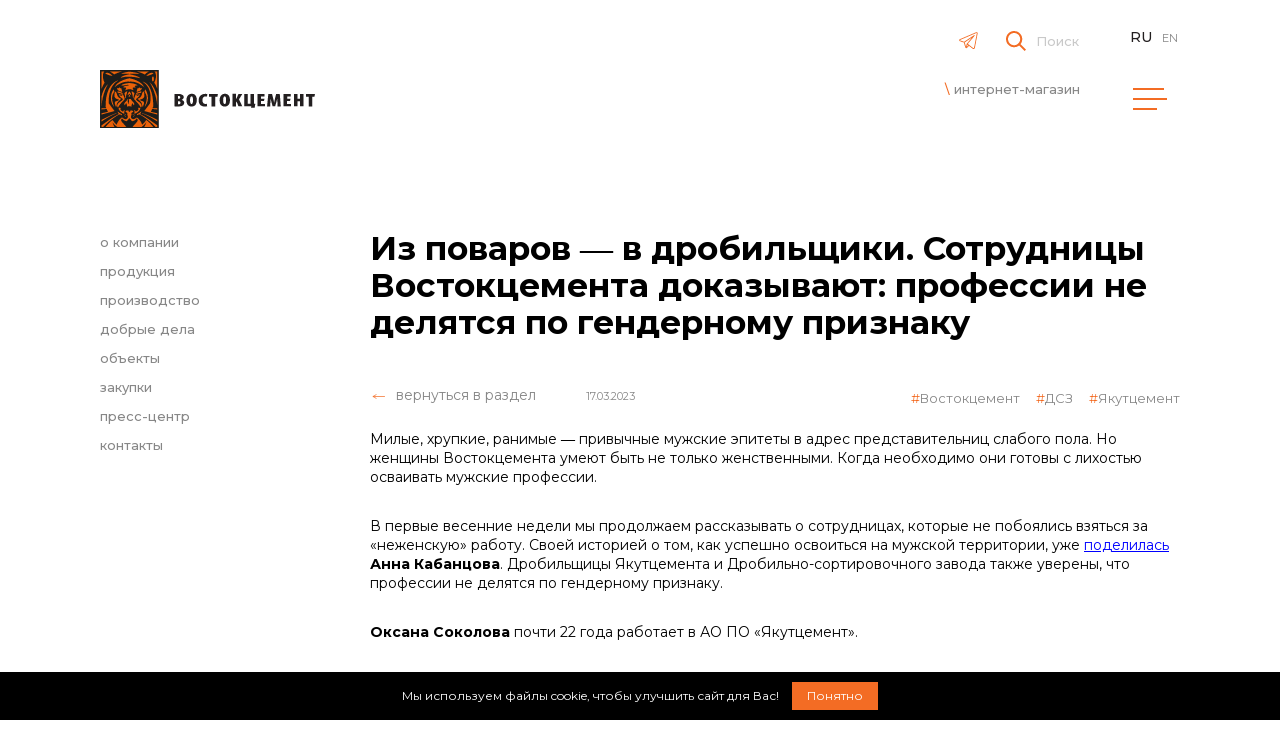

--- FILE ---
content_type: text/html; charset=UTF-8
request_url: https://vostokcement.ru/news/novosti-kompanii/iz-povarov-v-drobilshchiki-sotrudnitsy-vostoktsementa-dokazyvayut-professii-ne-delyatsya-po-genderno/?year=2015&month=7
body_size: 9956
content:
<!DOCTYPE html>
<html lang="ru" prefix="og: http://ogp.me/ns">
<head>
    <title>Из поваров ― в дробильщики. Сотрудницы Востокцемента доказывают: профессии не делятся по гендерному признаку</title>
    <!--[if IE]>
    <meta http-equiv="X-UA-Compatible" content="IE = edge">
    <![endif]-->
    <meta name="viewport" content="width=device-width,initial-scale=1">
    <meta name="keywords" content="">
    <link href="/favicon-32x32.png" rel="icon" type="image/png" sizes="32x32">
    <link href="/favicon-16x16.png" rel="icon" type="image/png" sizes="16x16">
    <link rel="shortcut icon" href="/favicon.ico">
    <link rel="stylesheet" href="https://cdnjs.cloudflare.com/ajax/libs/fancybox/3.3.5/jquery.fancybox.min.css"/>
    <script src="https://ajax.googleapis.com/ajax/libs/jquery/3.3.1/jquery.min.js"></script>
    <script src="https://cdnjs.cloudflare.com/ajax/libs/html5shiv/3.7.2/html5shiv.min.js"></script>
    <script src="/local/templates/DVIGA/assets/js/global.js"></script>
        <meta http-equiv="Content-Type" content="text/html; charset=UTF-8" />
<meta name="robots" content="index, follow" />
<meta name="description" content="
	 Милые, хрупкие, ранимые ― привычные мужские эпитеты в адрес представительниц слабого пола. Но женщины Востокцемента умеют быть не только женственными. Когда необхо..." />
<link href="/local/templates/DVIGA/components/bitrix/news/news/bitrix/news.detail/.default/style.css?1700107726192" type="text/css"  rel="stylesheet" />
<link href="/local/templates/DVIGA/assets/css/news/style.css?170010773381977" type="text/css"  rel="stylesheet" />
<link href="/local/templates/DVIGA/assets/css/swiper-bundle.css?170010773313688" type="text/css"  data-template-style="true"  rel="stylesheet" />
<link href="/local/templates/DVIGA/assets/css/globalStyles.css?170010773331445" type="text/css"  data-template-style="true"  rel="stylesheet" />
<link href="/local/templates/DVIGA/template_styles.css?1700107726662" type="text/css"  data-template-style="true"  rel="stylesheet" />
<script type="text/javascript" src="/local/templates/DVIGA/assets/js/swiper-bundle.js?1700107733138888"></script>
<script type="text/javascript" src="/local/templates/DVIGA/assets/js/cookie-notice@1.3.9.js?17001077334749"></script>
<script type="text/javascript" src="/local/templates/DVIGA/assets/js/carousel.js?17001077333148"></script>
<script type="text/javascript">var _ba = _ba || []; _ba.push(["aid", "7f5e720d5887839086c4bbc0cc5c1033"]); _ba.push(["host", "vostokcement.ru"]); (function() {var ba = document.createElement("script"); ba.type = "text/javascript"; ba.async = true;ba.src = (document.location.protocol == "https:" ? "https://" : "http://") + "bitrix.info/ba.js";var s = document.getElementsByTagName("script")[0];s.parentNode.insertBefore(ba, s);})();</script>


    <meta property="og:type" content="website"><meta property="og:site_name" content="Группа компаний Востокцемент — производство и реализация цемента, клинкера, щебня"><meta property="og:image" content="https://vostokcement.ru"><meta property="og:image:width" content="968"><meta property="og:image:height" content="504"><meta property="og:url" content="https://vostokcement.ru/news/novosti-kompanii/iz-povarov-v-drobilshchiki-sotrudnitsy-vostoktsementa-dokazyvayut-professii-ne-delyatsya-po-genderno/"><meta property="og:title" content="Из поваров ― в дробильщики. Сотрудницы Востокцемента доказывают: профессии не делятся по гендерному признаку"><meta property="og:description" content="
	 Милые, хрупкие, ранимые ― привычные мужские эпитеты в адрес представительниц слабого пола. Но женщины Востокцемента умеют быть не только женственными. Когда необхо...">    <meta name="yandex-verification" content="844a990abbe7dfb7"/>
</head>
<body>
<!-- Yandex.Metrika counter -->
<script type="text/javascript">
    (function (d, w, c) {
        (w[c] = w[c] || []).push(function () {
            try {
                w.yaCounter24610466 = new Ya.Metrika2({
                    id: 24610466,
                    clickmap: true,
                    trackLinks: true,
                    accurateTrackBounce: true,
                    webvisor: true
                });
            } catch (e) {
            }
        });

        var n = d.getElementsByTagName("script")[0],
            s = d.createElement("script"),
            f = function () {
                n.parentNode.insertBefore(s, n);
            };
        s.type = "text/javascript";
        s.async = true;
        s.src = "https://mc.yandex.ru/metrika/tag.js";

        if (w.opera == "[object Opera]") {
            d.addEventListener("DOMContentLoaded", f, false);
        } else {
            f();
        }
    })(document, window, "yandex_metrika_callbacks2");
</script>
<noscript>
    <div><img src="https://mc.yandex.ru/watch/24610466" style="position:absolute; left:-9999px;" alt=""/></div>
</noscript>
<!-- /Yandex.Metrika counter -->
<!--<div class="holder"></div>-->
<!--<div class="preloader">-->
<!--    <div></div>-->
<!--    <div></div>-->
<!--    <div></div>-->
<!--    <div></div>-->
<!--    <div></div>-->
<!--    <div></div>-->
<!--    <div></div>-->
<!--    <div></div>-->
<!--    <div></div>-->
<!--    <div></div>-->
<!--</div>-->
<div class="menu-slide">
<div class="zero"></div>
    <div class="menu-slide__wrapper">
        <div class="menu-slide__column d-flex flex-column">
            <div class="menu-slide__block">
                <div class="language__wrapper_mobile" id="scroll-marker">
                        <div class="language__button_mobile language__active_mobile">RU</div>
                                <a href="/en/news/novosti-kompanii/iz-povarov-v-drobilshchiki-sotrudnitsy-vostoktsementa-dokazyvayut-professii-ne-delyatsya-po-genderno/?year=2015&month=7"
               class="language__button_mobile">EN</a>
            </div>                                    <form class="form d-none d-lg-block search__form desctopHidden" method="get"
                          action="/search/">
                        <div class="search d-flex align-items-center">
                            <button class="search__submit" type="submit">
                                <svg class="icon icon-loupe search__icon" width="18" height="18" viewBox="0 0 18 18"
                                     fill="none" xmlns="http://www.w3.org/2000/svg">
                                    <path fill-rule="evenodd" clip-rule="evenodd"
                                          d="M7.30701 14.614C3.27146 14.614 0 11.3426 0 7.30701C0 3.27146 3.27146 0 7.30701 0C11.3426 0 14.614 3.27146 14.614 7.30701C14.614 8.99558 14.0413 10.5504 13.0794 11.7877L18.0001 16.7084L16.7084 18.0001L11.7877 13.0794C10.5504 14.0413 8.99558 14.614 7.30701 14.614ZM12.7873 7.30701C12.7873 10.3337 10.3337 12.7873 7.30701 12.7873C4.28035 12.7873 1.82675 10.3337 1.82675 7.30701C1.82675 4.28035 4.28035 1.82675 7.30701 1.82675C10.3337 1.82675 12.7873 4.28035 12.7873 7.30701Z"
                                          fill="#F36C24"></path>
                                </svg>
                            </button>

                            <input class="search__input" type="text" placeholder="Поиск"
                                   name="q">
                            <span class="search__caption">Поиск</span>

                        </div>
                    </form>
                                <a class="menu-slide__title" href="/about/">О компании</a>
                <ul class="menu-slide__list">
                    <li class="menu-slide__item"><a class="menu-slide__link"
                                                    href="/about/">общие сведения</a>
                    </li>
                    <li class="menu-slide__item"><a class="menu-slide__link"
                                                    href="/about/history/">история</a>
                    </li>
                    <li class="menu-slide__item"><a class="menu-slide__link"
                                                    href="/about/structure/">структура</a>
                    </li>
                                            <li class="menu-slide__item"><a class="menu-slide__link"
                                                        href="/about/about-team/">команда</a></li>
                        <li class="menu-slide__item"><a class="menu-slide__link"
                                                        href="/about/good_deeds/">добрые дела</a>
                        </li>
                                    </ul>
            </div>
                            <div class="menu-slide__block"><a class="menu-slide__title"
                                                  href="/career/">Карьера</a>
                    <ul class="menu-slide__list">
                        <li class="menu-slide__item"><a class="menu-slide__link" href="/career/">работа
                                в компании</a></li>
                        <li class="menu-slide__item"><a class="menu-slide__link"
                                                        href="/career/vacancies/">вакансии</a></li>
                    </ul>
                </div>
                    </div>
        <div class="menu-slide__column">
            <div class="menu-slide__block">
                <a class="menu-slide__title"
                   href="/manufacture/">Производство</a>
                                    <ul class="menu-slide__list">
                        <li class="menu-slide__item">
                            <a class="menu-slide__link" href="/manufacture/laboratory/">управление
                                качеством</a>
                        </li>
                    </ul>
                            </div>
                            <a class="menu-slide__title" href="/production/">Продукция</a>
                <a class="menu-slide__title" href="/news/">Пресс-центр</a>
                <a class="menu-slide__title" href="/objects/">Объекты</a>
                    </div>
        <div class="menu-slide__column">
                            <div class="menu-slide__block"><a class="menu-slide__title"
                                                  href="/purchase/">Закупки</a>
                    <ul class="menu-slide__list">
                        <li class="menu-slide__item"><a class="menu-slide__link" href="/purchase/">общая
                                информация</a></li>
                        <li class="menu-slide__item">
                            <a class="menu-slide__link" href="/purchase/declared/?status=CURRENT">объявленные
                                закупки</a>
                        </li>
                        <li class="menu-slide__item">
                            <a class="menu-slide__link" href="/purchase/illiquid/">реализация
                                неликвидов</a>
                        </li>
                        <li class="menu-slide__item">
                            <a class="menu-slide__link" href="/purchase/contacts/">контакты отдела
                                закупок</a>
                        </li>
                    </ul>
                </div>
                        <div class="menu-slide__block">
                <a class="menu-slide__title" href="/contacts/">Контакты</a>
                <div class="menu-slide__contacts">
                    <a class="menu-slide__phone" href="tel:+74232345050">+7 (423) 234 50 50</a
                    <a class="menu-slide__email"></a>
                    <a class="menu-slide__email" href="mailto:info@vostokcement.ru">info@vostokcement.ru</a>
                </div>
            </div>
        </div>
    </div>
<div class="zero"></div>
</div>
<div class="bg-404 ">
    <div class="wrapper-static" id="top">
        <div class="nav_main nav_main_black">
            <div class="nav__block nav__block_left nav__block_left_black">
                <div class="nav__logo-wrapper nav__logo-wrapper_black">
                    <a href="/"><img
                                class="nav__logo nav__logo_black"
                                src="/local/templates/DVIGA/assets/img/general/logo-black-ru.svg?new=2"/>
                    </a>

                    <a class="header-tg-icon header-tg-icon-only-mobile" href="https://t.me/vostokcement" target="_blank">
                        <svg viewBox="0,0,256,256" width="35px" height="35px" fill-rule="nonzero" xmlns="http://www.w3.org/2000/svg">
                            <defs></defs>
                            <g fill="#f36c24" fill-rule="nonzero" stroke="none" stroke-width="1" stroke-linecap="butt" stroke-linejoin="miter" stroke-miterlimit="10" stroke-dasharray="" stroke-dashoffset="0" font-family="none" font-weight="none" font-size="none" text-anchor="none" style="mix-blend-mode: normal">
                                <g transform="scale(5.12,5.12)">
                                    <path d="M 36.52 13.066 C 36.227 13.08 35.942 13.161 35.685 13.264 C 35.432 13.366 33.969 13.99 31.808 14.914 C 29.648 15.837 26.84 17.04 24.056 18.233 C 18.488 20.618 13.017 22.965 13.017 22.965 L 13.058 22.95 C 13.058 22.95 12.727 23.06 12.393 23.293 C 12.225 23.41 12.045 23.561 11.898 23.78 C 11.75 23.999 11.643 24.311 11.683 24.64 C 11.825 25.795 13.023 26.123 13.023 26.123 L 13.028 26.126 L 18.374 27.955 C 18.51 28.41 19.995 33.366 20.322 34.416 C 20.502 34.997 20.671 35.331 20.848 35.559 C 20.935 35.674 21.028 35.763 21.13 35.827 C 21.171 35.853 21.213 35.872 21.256 35.889 C 21.256 35.89 21.256 35.889 21.257 35.889 C 21.263 35.892 21.268 35.892 21.273 35.894 L 21.259 35.891 C 21.269 35.894 21.278 35.901 21.288 35.905 C 21.307 35.911 21.319 35.911 21.343 35.916 C 21.955 36.13 22.463 35.733 22.463 35.733 L 22.483 35.717 L 25.767 32.671 L 31.097 36.827 L 31.164 36.856 C 32.096 37.271 32.94 37.04 33.407 36.66 C 33.874 36.28 34.058 35.79 34.058 35.79 L 34.078 35.738 L 37.993 15.327 C 38.093 14.871 38.108 14.477 38.013 14.12 C 37.919 13.763 37.689 13.453 37.401 13.281 C 37.113 13.109 36.812 13.054 36.52 13.066 Z M 36.551 14.287 C 36.67 14.282 36.758 14.296 36.786 14.312 C 36.813 14.329 36.826 14.326 36.853 14.427 C 36.879 14.528 36.893 14.739 36.82 15.071 L 36.819 15.078 L 32.925 35.369 C 32.916 35.39 32.835 35.578 32.649 35.729 C 32.46 35.882 32.25 36.002 31.692 35.768 L 25.864 31.223 L 25.7 31.095 L 25.697 31.099 L 23.954 29.791 L 33.748 18.268 C 33.902 18.087 33.935 17.834 33.833 17.62 C 33.731 17.406 33.512 17.272 33.276 17.278 C 33.162 17.281 33.052 17.316 32.958 17.379 L 18.786 26.827 L 13.432 24.994 C 13.432 24.994 12.9 24.698 12.874 24.492 C 12.873 24.48 12.867 24.491 12.894 24.45 C 12.922 24.408 12.992 24.339 13.078 24.279 C 13.253 24.157 13.452 24.084 13.452 24.084 L 13.472 24.077 L 13.491 24.069 C 13.491 24.069 18.962 21.721 24.53 19.336 C 27.313 18.143 30.121 16.942 32.281 16.019 C 34.44 15.095 36 14.431 36.132 14.377 C 36.283 14.317 36.432 14.293 36.551 14.287 Z M 30.056 20.756 L 22.629 29.495 L 22.625 29.499 C 22.614 29.513 22.603 29.527 22.592 29.542 C 22.581 29.558 22.57 29.575 22.559 29.593 C 22.518 29.663 22.491 29.742 22.481 29.823 C 22.481 29.825 22.481 29.827 22.481 29.828 L 21.513 34.179 C 21.497 34.132 21.486 34.115 21.469 34.059 L 21.469 34.058 C 21.161 33.071 19.76 28.397 19.566 27.75 L 30.056 20.756 Z M 23.467 30.927 L 24.802 31.929 L 22.841 33.746 L 23.467 30.927 Z" style=""></path>
                                </g>
                            </g>
                        </svg>
                    </a>
                </div>
            </div>
            <div class="nav__block nav__block_right nav__block_right_black">
                <div class="online-shop online-shop_black">
                                            <form class="form d-none d-lg-block search__form mobileHidden" method="get"
                              action="/search/">
                            <a class="header-tg-icon" href="https://t.me/vostokcement" target="_blank">
                                <svg viewBox="0,0,256,256" width="35px" height="35px" fill-rule="nonzero" xmlns="http://www.w3.org/2000/svg">
                                    <defs></defs>
                                    <g fill="#f36c24" fill-rule="nonzero" stroke="none" stroke-width="1" stroke-linecap="butt" stroke-linejoin="miter" stroke-miterlimit="10" stroke-dasharray="" stroke-dashoffset="0" font-family="none" font-weight="none" font-size="none" text-anchor="none" style="mix-blend-mode: normal">
                                        <g transform="scale(5.12,5.12)">
                                            <path d="M 36.52 13.066 C 36.227 13.08 35.942 13.161 35.685 13.264 C 35.432 13.366 33.969 13.99 31.808 14.914 C 29.648 15.837 26.84 17.04 24.056 18.233 C 18.488 20.618 13.017 22.965 13.017 22.965 L 13.058 22.95 C 13.058 22.95 12.727 23.06 12.393 23.293 C 12.225 23.41 12.045 23.561 11.898 23.78 C 11.75 23.999 11.643 24.311 11.683 24.64 C 11.825 25.795 13.023 26.123 13.023 26.123 L 13.028 26.126 L 18.374 27.955 C 18.51 28.41 19.995 33.366 20.322 34.416 C 20.502 34.997 20.671 35.331 20.848 35.559 C 20.935 35.674 21.028 35.763 21.13 35.827 C 21.171 35.853 21.213 35.872 21.256 35.889 C 21.256 35.89 21.256 35.889 21.257 35.889 C 21.263 35.892 21.268 35.892 21.273 35.894 L 21.259 35.891 C 21.269 35.894 21.278 35.901 21.288 35.905 C 21.307 35.911 21.319 35.911 21.343 35.916 C 21.955 36.13 22.463 35.733 22.463 35.733 L 22.483 35.717 L 25.767 32.671 L 31.097 36.827 L 31.164 36.856 C 32.096 37.271 32.94 37.04 33.407 36.66 C 33.874 36.28 34.058 35.79 34.058 35.79 L 34.078 35.738 L 37.993 15.327 C 38.093 14.871 38.108 14.477 38.013 14.12 C 37.919 13.763 37.689 13.453 37.401 13.281 C 37.113 13.109 36.812 13.054 36.52 13.066 Z M 36.551 14.287 C 36.67 14.282 36.758 14.296 36.786 14.312 C 36.813 14.329 36.826 14.326 36.853 14.427 C 36.879 14.528 36.893 14.739 36.82 15.071 L 36.819 15.078 L 32.925 35.369 C 32.916 35.39 32.835 35.578 32.649 35.729 C 32.46 35.882 32.25 36.002 31.692 35.768 L 25.864 31.223 L 25.7 31.095 L 25.697 31.099 L 23.954 29.791 L 33.748 18.268 C 33.902 18.087 33.935 17.834 33.833 17.62 C 33.731 17.406 33.512 17.272 33.276 17.278 C 33.162 17.281 33.052 17.316 32.958 17.379 L 18.786 26.827 L 13.432 24.994 C 13.432 24.994 12.9 24.698 12.874 24.492 C 12.873 24.48 12.867 24.491 12.894 24.45 C 12.922 24.408 12.992 24.339 13.078 24.279 C 13.253 24.157 13.452 24.084 13.452 24.084 L 13.472 24.077 L 13.491 24.069 C 13.491 24.069 18.962 21.721 24.53 19.336 C 27.313 18.143 30.121 16.942 32.281 16.019 C 34.44 15.095 36 14.431 36.132 14.377 C 36.283 14.317 36.432 14.293 36.551 14.287 Z M 30.056 20.756 L 22.629 29.495 L 22.625 29.499 C 22.614 29.513 22.603 29.527 22.592 29.542 C 22.581 29.558 22.57 29.575 22.559 29.593 C 22.518 29.663 22.491 29.742 22.481 29.823 C 22.481 29.825 22.481 29.827 22.481 29.828 L 21.513 34.179 C 21.497 34.132 21.486 34.115 21.469 34.059 L 21.469 34.058 C 21.161 33.071 19.76 28.397 19.566 27.75 L 30.056 20.756 Z M 23.467 30.927 L 24.802 31.929 L 22.841 33.746 L 23.467 30.927 Z" style=""></path>
                                        </g>
                                    </g>
                                </svg>
                            </a>
                            <div class="search d-flex align-items-center">
                                <button class="search__submit" type="submit">
                                    <svg class="icon icon-loupe search__icon" width="18" height="18" viewBox="0 0 18 18"
                                         fill="none" xmlns="http://www.w3.org/2000/svg">
                                        <path fill-rule="evenodd" clip-rule="evenodd"
                                              d="M7.30701 14.614C3.27146 14.614 0 11.3426 0 7.30701C0 3.27146 3.27146 0 7.30701 0C11.3426 0 14.614 3.27146 14.614 7.30701C14.614 8.99558 14.0413 10.5504 13.0794 11.7877L18.0001 16.7084L16.7084 18.0001L11.7877 13.0794C10.5504 14.0413 8.99558 14.614 7.30701 14.614ZM12.7873 7.30701C12.7873 10.3337 10.3337 12.7873 7.30701 12.7873C4.28035 12.7873 1.82675 10.3337 1.82675 7.30701C1.82675 4.28035 4.28035 1.82675 7.30701 1.82675C10.3337 1.82675 12.7873 4.28035 12.7873 7.30701Z"
                                              fill="#F36C24"></path>
                                    </svg>
                                </button>

                                <input class="search__input" type="text" placeholder="" name="q">
                                <span class="search__caption">Поиск</span>

                            </div>
                        </form>
                                        <a class="online-shop__link online-shop__link_black" href="https://dvcentr.ru/catalog/0/0"
                       target="_blank">интернет-магазин</a>
                </div>
                <div class="last-block">
                    <div class="language language_black">
    <div class="language__wrapper language__wrapper_black">
                                    <div class="language__button language__button_black language__active_black">ru</div>
                                                <a href="/en/news/novosti-kompanii/iz-povarov-v-drobilshchiki-sotrudnitsy-vostoktsementa-dokazyvayut-professii-ne-delyatsya-po-genderno/?year=2015&month=7"
                   class="language__button language__button_black">en</a>
                        </div>
</div>                    <div class="menu menublack">
                        <div class="icon-menu-button icon-menu-button_black" id="menu-toggle">
                            <div id="hamburger"><span class="hamburger__line"></span><span
                                        class="hamburger__line"></span><span class="hamburger__line"></span></div>
                            <div id="cross"><span></span><span></span></div>
                        </div>
                    </div>
                </div>
            </div>
        </div>
    </div>
    <div class="wrapper-static">
        <div class="page-wrapper">
            <div class="sidebar__wrapper">
                    <ul class="side-menu side-menu_black">
                    <li class="side-menu__item side-menu__item_black">
                <a class="side-menu__link side-menu__link_black" href="/about/">
                    о компании                </a>
            </li>
                    <li class="side-menu__item side-menu__item_black">
                <a class="side-menu__link side-menu__link_black" href="/production/">
                    продукция                </a>
            </li>
                    <li class="side-menu__item side-menu__item_black">
                <a class="side-menu__link side-menu__link_black" href="/manufacture/">
                    производство                </a>
            </li>
                    <li class="side-menu__item side-menu__item_black">
                <a class="side-menu__link side-menu__link_black" href="/about/good_deeds/">
                    добрые дела                </a>
            </li>
                    <li class="side-menu__item side-menu__item_black">
                <a class="side-menu__link side-menu__link_black" href="/objects/">
                    объекты                </a>
            </li>
                    <li class="side-menu__item side-menu__item_black">
                <a class="side-menu__link side-menu__link_black" href="/purchase/">
                    закупки                </a>
            </li>
                    <li class="side-menu__item side-menu__item_black">
                <a class="side-menu__link side-menu__link_black" href="/news/">
                    пресс-центр                </a>
            </li>
                    <li class="side-menu__item side-menu__item_black">
                <a class="side-menu__link side-menu__link_black" href="/contacts/">
                    контакты                </a>
            </li>
            </ul>
                <div class="side-filters">
    <div class="side-filters__column">
        <ul class="side-filters__list">
            <li class="side-filters__item">
                                    <a class="side-filters__link" href="/news/">Все</a>
                            </li>
                                                <li class="side-filters__item"><a class="side-filters__link"
                                                      href="?year=2026">2026</a>
                    </li>
                                                                    <li class="side-filters__item"><a class="side-filters__link"
                                                      href="?year=2025">2025</a>
                    </li>
                                                                    <li class="side-filters__item"><a class="side-filters__link"
                                                      href="?year=2024">2024</a>
                    </li>
                                                                    <li class="side-filters__item"><a class="side-filters__link"
                                                      href="?year=2023">2023</a>
                    </li>
                                                                    <li class="side-filters__item"><a class="side-filters__link"
                                                      href="?year=2022">2022</a>
                    </li>
                                                                    <li class="side-filters__item"><a class="side-filters__link"
                                                      href="?year=2021">2021</a>
                    </li>
                                                                    <li class="side-filters__item"><a class="side-filters__link"
                                                      href="?year=2020">2020</a>
                    </li>
                                                                    <li class="side-filters__item"><a class="side-filters__link"
                                                      href="?year=2019">2019</a>
                    </li>
                                                                    <li class="side-filters__item"><a class="side-filters__link"
                                                      href="?year=2018">2018</a>
                    </li>
                                                                    <li class="side-filters__item"><a class="side-filters__link"
                                                      href="?year=2017">2017</a>
                    </li>
                                                                    <li class="side-filters__item"><a class="side-filters__link"
                                                      href="?year=2016">2016</a>
                    </li>
                                                                    <li class="side-filters__item"><a class="side-filters__link side-filters__link_active"
                                                      href="?year=2015">2015</a>
                    </li>
                                                                    <li class="side-filters__item"><a class="side-filters__link"
                                                      href="?year=2014">2014</a>
                    </li>
                                                                    <li class="side-filters__item"><a class="side-filters__link"
                                                      href="?year=2013">2013</a>
                    </li>
                                        </ul>
    </div>
    <div class="side-filters__column">
                    <ul class="side-filters__list">
                <li class="side-filters__item"><a class="side-filters__link"
                                                  href="/news/?year=2015">Все</a></li>
                                                                                        <li class="side-filters__item"><a class="side-filters__link"
                                                              href="?year=2015&month=1">Январь</a>
                            </li>
                                                                                                                                    <li class="side-filters__item"><a class="side-filters__link"
                                                              href="?year=2015&month=2">Февраль</a>
                            </li>
                                                                                                                                    <li class="side-filters__item"><a class="side-filters__link"
                                                              href="?year=2015&month=3">Март</a>
                            </li>
                                                                                                                                    <li class="side-filters__item"><a class="side-filters__link"
                                                              href="?year=2015&month=4">Апрель</a>
                            </li>
                                                                                                                                    <li class="side-filters__item"><a class="side-filters__link"
                                                              href="?year=2015&month=5">Май</a>
                            </li>
                                                                                                                                    <li class="side-filters__item"><a class="side-filters__link"
                                                              href="?year=2015&month=6">Июнь</a>
                            </li>
                                                                                                                                    <li class="side-filters__item"><a class="side-filters__link side-filters__link_active"
                                                              href="?year=2015&month=7">Июль</a>
                            </li>
                                                                                                                                    <li class="side-filters__item"><a class="side-filters__link"
                                                              href="?year=2015&month=8">Август</a>
                            </li>
                                                                                                                                    <li class="side-filters__item"><a class="side-filters__link"
                                                              href="?year=2015&month=9">Сентябрь</a>
                            </li>
                                                                                                                                    <li class="side-filters__item"><a class="side-filters__link"
                                                              href="?year=2015&month=10">Октябрь</a>
                            </li>
                                                                                                                                    <li class="side-filters__item"><a class="side-filters__link"
                                                              href="?year=2015&month=11">Ноябрь</a>
                            </li>
                                                                                                                                    <li class="side-filters__item"><a class="side-filters__link"
                                                              href="?year=2015&month=12">Декабрь</a>
                            </li>
                                                                        </ul>
            </div>
</div>                    </div>
            <div class="static-content">
<div class="post__title">
    Из поваров ― в дробильщики. Сотрудницы Востокцемента доказывают: профессии не делятся по гендерному признаку</div>
<div class="news__nav-row">
    <div class="nav-row__wrapper">
        <a class="link-home" href="/news/novosti-kompanii/" onclick="">
            <svg class="icon icon-arrow-left long-arrow-left">
                <use xlink:href="/local/templates/DVIGA/assets/img/svg/symbol/sprite.svg#arrow-left"></use>
            </svg>
            <span class="underline">вернуться в раздел</span>
        </a>
        <div class="news__date">17.03.2023</div>
    </div>
    <div class="news__hashtags">
                    <a class="hashtag" href="/news/?tag=Востокцемент" onclick="">Востокцемент</a>
                    <a class="hashtag" href="/news/?tag=ДСЗ" onclick="">ДСЗ</a>
                    <a class="hashtag" href="/news/?tag=Якутцемент" onclick="">Якутцемент</a>
            </div>
</div>
<div class="post-content">
                <p>
	 Милые, хрупкие, ранимые ― привычные мужские эпитеты в адрес представительниц слабого пола. Но женщины Востокцемента умеют быть не только женственными. Когда необходимо они готовы с лихостью осваивать мужские профессии.
</p>
<p>
	 В первые весенние недели мы продолжаем рассказывать о сотрудницах, которые не побоялись взяться за «неженскую» работу. Своей историей о том, как успешно освоиться на мужской территории, уже <a href="https://vostokcement.ru/news/novosti-kompanii/silnyy-slabyy-pol-sotrudnitsam-vostoktsementa-po-plechu-lyubye-zadachi/"><span style="color: #0000ff;"><u>поделилась</u></span></a> <b>Анна Кабанцова</b>. Дробильщицы Якутцемента и Дробильно-сортировочного завода также уверены, что профессии не делятся по гендерному признаку.
</p>
<p>
 <b>Оксана</b> <b>Соколова</b> почти 22 года работает в АО ПО «Якутцемент».
</p>
<p style="text-align: center;">
 <img width="672" alt="Оксана Соколова_ЯЦ_1.jpeg" src="/upload/medialibrary/bce/ljqhqp54tcoxbkmswimpmsbwg94jyau8.jpeg" height="517" title="Оксана Соколова_ЯЦ_1.jpeg"><br>
</p>
<p>
 <i>«Сначала я пришла на производство транспортёрщиком, но уже через четыре месяца мне предложили стать дробильщиком. На завод я попала из торговли, в 90-е трудилась продавцом в государственных магазинах, но после того, как они стали частными, решила коренным образом сменить сферу деятельности. Работа на производстве считалась престижной, и я была очень рада, когда меня взяли на предприятие. Я помню, как меня буквально заворожили огромные заводские махины. Двадцать лет пролетели незаметно</i>, ― вспоминает Оксана Николаевна. ― <i>Закрепиться в новой для меня профессии мне помогли природная любознательность и мудрый наставник ― мастер</i><i>&nbsp;</i><b><i>Анатолий Владимирович</i></b><i>&nbsp;</i><b><i>Корсаков</i></b><i>. Он не только всё детально разложил по полочкам и объяснил принцип работы механизмов, но и научил всем секретам профессии».</i>
</p>
<p>
	 Оксана Соколова признаётся, что труд на заводе крайне непрост, но она привыкла к своей работе и уже не может представить себя вне производства. В обязанности Оксаны Николаевны входит ведение процесса дробления, выявление неисправностей в работе оборудования и участие в ремонте.
</p>
<p>
 <i>«Я знаю специфику работы машин и умею с ними «договариваться». Конечно же, без мужской силы на производстве не справиться, именно мужчины ремонтируют тяжёлое оборудование ― конвейеры или меняют молотки, вес которых может достигать 20-30 килограммов</i>, ― отмечает специалист. ― <i>Иногда, когда мой ребёнок видит, что я пришла очень усталой, то предлагает найти более лёгкую работу. Но я уже не могу пойти в другое место. Тем более, когда видишь отгрузку щебня в машины, то на душе становится радостно. Или едешь в город и видишь, как впереди мчится машина со щебёнкой. Это результат моей работы, и я испытываю профессиональную гордость».</i>
</p>
<p>
	 Из женской профессии в мужскую перешла дробильщик горно-дробильного цеха АО «Дробильно-сортировочный завод» <b>Наталья Радейко</b>.
</p>
<p style="text-align: center;">
 <img width="608" alt="Наталья Радейко_ДСЗ (1).jpeg" src="/upload/medialibrary/3b7/s817b4fbr108pnst9t6815wd710blhco.jpeg" height="641" title="Наталья Радейко_ДСЗ (1).jpeg"><br>
</p>
<p>
 <i>«На предприятии тружусь почти десять лет, интересно, что сначала я работала поваром. Но в какой-то момент мне стало неинтересно постоянно стоять за плитой ― как на работе, так и дома. Я решила попробовать нечто кардинально новое и стала машинистом конвейера, проработав более пяти лет, затем перевелась на должность слесаря-дежурного и по ремонту оборудования. А с 1 марта моя карьера снова сделала поворот ― теперь я работаю дробильщиком. Семья относится с пониманием к моему желанию развиваться и всегда поддерживает мой выбор. А коллеги помогают в работе, помогают разобраться в тонкостях профессии,</i> ― рассказывает Наталья Юрьевна. ― <i>Мужчины всегда готовы подставить своё крепкое плечо, но я и сама от работы не бегу. Могу, например, взять в руки лопату и почистить пространство от мелких камней под лентой, хоть коллеги мне и не разрешают».</i>
</p>    </div>
<div class="wrap">
    <div class="static-content">
                <div class="social no-select">
            <div class="social__title">Поделиться статьей</div>
            <script src="//yastatic.net/es5-shims/0.0.2/es5-shims.min.js"></script>
            <script src="//yastatic.net/share2/share.js"></script>

            <svg class="icon icon-telegram social-icon" id="telegram" viewBox="0,0,256,256" width="35px" height="35px" fill-rule="nonzero" xmlns="http://www.w3.org/2000/svg">
                <defs></defs>
                <g fill="#ffffff" fill-rule="nonzero" stroke="none" stroke-width="1" stroke-linecap="butt" stroke-linejoin="miter" stroke-miterlimit="10" stroke-dasharray="" stroke-dashoffset="0" font-family="none" font-weight="none" font-size="none" text-anchor="none" style="mix-blend-mode: normal">
                    <g transform="scale(5.12,5.12)">
                        <path d="M 36.52 13.066 C 36.227 13.08 35.942 13.161 35.685 13.264 C 35.432 13.366 33.969 13.99 31.808 14.914 C 29.648 15.837 26.84 17.04 24.056 18.233 C 18.488 20.618 13.017 22.965 13.017 22.965 L 13.058 22.95 C 13.058 22.95 12.727 23.06 12.393 23.293 C 12.225 23.41 12.045 23.561 11.898 23.78 C 11.75 23.999 11.643 24.311 11.683 24.64 C 11.825 25.795 13.023 26.123 13.023 26.123 L 13.028 26.126 L 18.374 27.955 C 18.51 28.41 19.995 33.366 20.322 34.416 C 20.502 34.997 20.671 35.331 20.848 35.559 C 20.935 35.674 21.028 35.763 21.13 35.827 C 21.171 35.853 21.213 35.872 21.256 35.889 C 21.256 35.89 21.256 35.889 21.257 35.889 C 21.263 35.892 21.268 35.892 21.273 35.894 L 21.259 35.891 C 21.269 35.894 21.278 35.901 21.288 35.905 C 21.307 35.911 21.319 35.911 21.343 35.916 C 21.955 36.13 22.463 35.733 22.463 35.733 L 22.483 35.717 L 25.767 32.671 L 31.097 36.827 L 31.164 36.856 C 32.096 37.271 32.94 37.04 33.407 36.66 C 33.874 36.28 34.058 35.79 34.058 35.79 L 34.078 35.738 L 37.993 15.327 C 38.093 14.871 38.108 14.477 38.013 14.12 C 37.919 13.763 37.689 13.453 37.401 13.281 C 37.113 13.109 36.812 13.054 36.52 13.066 Z M 36.551 14.287 C 36.67 14.282 36.758 14.296 36.786 14.312 C 36.813 14.329 36.826 14.326 36.853 14.427 C 36.879 14.528 36.893 14.739 36.82 15.071 L 36.819 15.078 L 32.925 35.369 C 32.916 35.39 32.835 35.578 32.649 35.729 C 32.46 35.882 32.25 36.002 31.692 35.768 L 25.864 31.223 L 25.7 31.095 L 25.697 31.099 L 23.954 29.791 L 33.748 18.268 C 33.902 18.087 33.935 17.834 33.833 17.62 C 33.731 17.406 33.512 17.272 33.276 17.278 C 33.162 17.281 33.052 17.316 32.958 17.379 L 18.786 26.827 L 13.432 24.994 C 13.432 24.994 12.9 24.698 12.874 24.492 C 12.873 24.48 12.867 24.491 12.894 24.45 C 12.922 24.408 12.992 24.339 13.078 24.279 C 13.253 24.157 13.452 24.084 13.452 24.084 L 13.472 24.077 L 13.491 24.069 C 13.491 24.069 18.962 21.721 24.53 19.336 C 27.313 18.143 30.121 16.942 32.281 16.019 C 34.44 15.095 36 14.431 36.132 14.377 C 36.283 14.317 36.432 14.293 36.551 14.287 Z M 30.056 20.756 L 22.629 29.495 L 22.625 29.499 C 22.614 29.513 22.603 29.527 22.592 29.542 C 22.581 29.558 22.57 29.575 22.559 29.593 C 22.518 29.663 22.491 29.742 22.481 29.823 C 22.481 29.825 22.481 29.827 22.481 29.828 L 21.513 34.179 C 21.497 34.132 21.486 34.115 21.469 34.059 L 21.469 34.058 C 21.161 33.071 19.76 28.397 19.566 27.75 L 30.056 20.756 Z M 23.467 30.927 L 24.802 31.929 L 22.841 33.746 L 23.467 30.927 Z" style=""></path>
                    </g>
                </g>
            </svg>

            <svg class="icon icon-vk social-icon" id="vkontakte">
                <use xlink:href="/local/templates/DVIGA/assets/img/svg/symbol/sprite.svg#vk"></use>
            </svg>
            <svg class="icon icon-ok social-icon" id="odnoklassniki">
                <use xlink:href="/local/templates/DVIGA/assets/img/svg/symbol/sprite.svg#ok"></use>
            </svg>
            <div class="ya-share2" data-services="telegram,vkontakte,odnoklassniki"></div>
            <script>
                $(document).ready(function () {
                    $('.social-icon').click(function () {
                        $('.ya-share2__item_service_' + $(this).attr('id')).click();
                    })
                });
            </script>
        </div>
    </div>
</div><script src="/local/templates/DVIGA/assets/js/jquery.fancybox.min.js"></script>
<!--<script src="/local/templates/DVIGA/assets/js/jquery.fancybox.min.js"></script>-->
</div>
</div>
</div>
</div>
<div class="footer__bg">
    <div class="footer__bg_right"></div>
    <div class="wrapper-static">
        <div class="footer-statick">
            <div class="footer-statick__left">
                <div class="footer-statick__block"><a href="#top"><img class="footer-statick__logo" src="/local/templates/DVIGA/assets/img/general/logo-white-ru.svg"></a>
                </div>
                <div class="footer-statick__block footer-statick__block_nav">
                    
    <ul class="footer-statick__nav">
                    <li class="footer-statick__nav-items">
                <a class="footer-statick__nav-link" href="/about/">
                    о компании                </a>
            </li>
                    <li class="footer-statick__nav-items">
                <a class="footer-statick__nav-link" href="/production/">
                    продукция                </a>
            </li>
                    <li class="footer-statick__nav-items">
                <a class="footer-statick__nav-link" href="/manufacture/">
                    производство                </a>
            </li>
                    <li class="footer-statick__nav-items">
                <a class="footer-statick__nav-link" href="/about/good_deeds/">
                    добрые дела                </a>
            </li>
                    <li class="footer-statick__nav-items">
                <a class="footer-statick__nav-link" href="/objects/">
                    объекты                </a>
            </li>
            </ul>
                    
    <ul class="footer-statick__nav">
                    <li class="footer-statick__nav-items">
                <a class="footer-statick__nav-link" href="/purchase/">
                    закупки                </a>
            </li>
                    <li class="footer-statick__nav-items">
                <a class="footer-statick__nav-link" href="/career/">
                    карьера                </a>
            </li>
                    <li class="footer-statick__nav-items">
                <a class="footer-statick__nav-link" href="/news/">
                    пресс-центр                </a>
            </li>
                    <li class="footer-statick__nav-items">
                <a class="footer-statick__nav-link" href="/contacts/">
                    контакты                </a>
            </li>
            </ul>
                </div>
            </div>
            <div class="footer-statick__right">
                <div class="footer-statick__block footer-statick__dark"><a class="up-button-static" href="#top">
                        <svg class="icon icon-arrow-up arrow-up-static">
                            <use xlink:href="/local/templates/DVIGA/assets/img/svg/symbol/sprite.svg#arrow-up"></use>
                        </svg>
                    </a><a class="footer-statick__phone" href="tel:+74232345050">+7 (423) 234 50 50</a><a class="footer-statick__email" href="mailto:info@vostokcement.ru">info@vostokcement.ru</a>
                </div>
            </div>
            <div class="footer-statick__bottom">
                <div class="footer-statick__copyrights">ООО «Востокцемент» 2026</div>
                <div class="footer-statick__develop">разработано в <a class="footer-statick__dviga" href="http://dviga.marketing" target="_blank">DVIGA</a>
                </div>
            </div>
        </div>
    </div>
</div>
<script src="/local/templates/DVIGA/assets/js/libs.min.js"></script>
<script src="/local/templates/DVIGA/assets/js/slide-menu.js"></script>
<script src="/local/templates/DVIGA/assets/js/owl.carousel.min.js"></script>
<script src="https://cdnjs.cloudflare.com/ajax/libs/gsap/1.20.4/TweenMax.min.js"></script>
<script src="/local/templates/DVIGA/assets/js/cookie-notice@1.3.9.js"></script>
<script type="text/javascript">
    svg4everybody();
    new cookieNoticeJS({
        // Localizations of the notice message
        'messageLocales': {
            'en': 'Мы используем файлы cookie, чтобы улучшить сайт для Вас!',
        },
        // Localizations of the dismiss button text
        'buttonLocales': {
            'en': 'Понятно'
        },
        // Position for the cookie-notifier (default=bottom)
        'cookieNoticePosition': 'bottom',
        // Shows the "learn more button (default=false)
        'learnMoreLinkEnabled': false,
        // The href of the learn more link must be applied if (learnMoreLinkEnabled=true)
        'learnMoreLinkHref': '',
        // Text for optional learn more button
        'learnMoreLinkText': {
            'en': ''
        },
        // The message will be shown again in X days
        'expiresIn': 60,
        // Specify a custom font family and size in pixels
        'fontFamily': 'inherit',
        'fontSize': '12px',
        // Dismiss button background color
        'buttonBgColor': '#f36c24',
        // Dismiss button text color
        'buttonTextColor': '#fff',
        // Notice background color
        'noticeBgColor': '#000',
        // Notice text color
        'noticeTextColor': '#fff',
        // the learnMoreLink color (default='#009fdd')
        'linkColor': '#f36c24',
        // The target of the learn more link (default='', or '_blank')
        'linkTarget': '',
        // Print debug output to the console (default=false)
        'debug': false
    });
</script>
</body>

</html>

--- FILE ---
content_type: text/css
request_url: https://vostokcement.ru/local/templates/DVIGA/assets/css/globalStyles.css?170010773331445
body_size: 3008
content:
.ButtonStatusSend {
  background: rgb(204, 204, 204);
  color: rgb(158, 158, 158);
}

.holder {
  position: fixed;
  left: 0px;
  top: 0px;
  bottom: 0px;
  right: 0px;
  width: 100vw;
  height: 100vh;
  background-color: #231f20;
  z-index: 5000 !important;
  -webkit-transition: all 350ms cubic-bezier(0.215, 0.61, 0.355, 1);
  -o-transition: all 350ms cubic-bezier(0.215, 0.61, 0.355, 1);
  transition: all 350ms cubic-bezier(0.215, 0.61, 0.355, 1);
}

.preloader {
  /* size */
  width: 100px;
  height: 100px;
  position: fixed;
  left: 50vw;
  top: 50vh;
  z-index: 5001 !important;
  -webkit-transform: translateX(-50%) translateY(-50%);
  -moz-transform: translateX(-50%) translateY(-50%);
  -o-transform: translateX(-50%) translateY(-50%);
  transform: translateX(-50%) translateY(-50%);
  -webkit-animation: rotatePreloader 2s infinite ease-in;
  -moz-animation: rotatePreloader 2s infinite ease-in;
  -o-animation: rotatePreloader 2s infinite ease-in;
  animation: rotatePreloader 2s infinite ease-in;
  -webkit-transition: all 350ms cubic-bezier(0.215, 0.61, 0.355, 1);
  -o-transition: all 350ms cubic-bezier(0.215, 0.61, 0.355, 1);
  transition: all 350ms cubic-bezier(0.215, 0.61, 0.355, 1);
}

@-webkit-keyframes rotatePreloader {
  0% {
    -webkit-transform: translateX(-50%) translateY(-50%) rotateZ(0deg);
    transform: translateX(-50%) translateY(-50%) rotateZ(0deg);
  }

  100% {
    -webkit-transform: translateX(-50%) translateY(-50%) rotateZ(-360deg);
    transform: translateX(-50%) translateY(-50%) rotateZ(-360deg);
  }
}

@-moz-keyframes rotatePreloader {
  0% {
    -moz-transform: translateX(-50%) translateY(-50%) rotateZ(0deg);
    transform: translateX(-50%) translateY(-50%) rotateZ(0deg);
  }

  100% {
    -moz-transform: translateX(-50%) translateY(-50%) rotateZ(-360deg);
    transform: translateX(-50%) translateY(-50%) rotateZ(-360deg);
  }
}

@-o-keyframes rotatePreloader {
  0% {
    -o-transform: translateX(-50%) translateY(-50%) rotateZ(0deg);
    transform: translateX(-50%) translateY(-50%) rotateZ(0deg);
  }

  100% {
    -o-transform: translateX(-50%) translateY(-50%) rotateZ(-360deg);
    transform: translateX(-50%) translateY(-50%) rotateZ(-360deg);
  }
}

@keyframes rotatePreloader {
  0% {
    -webkit-transform: translateX(-50%) translateY(-50%) rotateZ(0deg);
    -moz-transform: translateX(-50%) translateY(-50%) rotateZ(0deg);
    -o-transform: translateX(-50%) translateY(-50%) rotateZ(0deg);
    transform: translateX(-50%) translateY(-50%) rotateZ(0deg);
  }

  100% {
    -webkit-transform: translateX(-50%) translateY(-50%) rotateZ(-360deg);
    -moz-transform: translateX(-50%) translateY(-50%) rotateZ(-360deg);
    -o-transform: translateX(-50%) translateY(-50%) rotateZ(-360deg);
    transform: translateX(-50%) translateY(-50%) rotateZ(-360deg);
  }
}

.preloader div {
  position: absolute;
  width: 100%;
  height: 100%;
  opacity: 0;
}

.preloader div:before {
  content: "";
  position: absolute;
  left: 50%;
  top: 0%;
  width: 10%;
  height: 10%;
  background-color: #f36c24;
  -webkit-transform: translateX(-50%);
  -moz-transform: translateX(-50%);
  -o-transform: translateX(-50%);
  transform: translateX(-50%);
  border-radius: 50%;
}

.preloader div:nth-child(1) {
  -webkit-transform: rotateZ(0deg);
  -moz-transform: rotateZ(0deg);
  -o-transform: rotateZ(0deg);
  transform: rotateZ(0deg);
  -webkit-animation: rotateCircle1 2s infinite linear;
  -moz-animation: rotateCircle1 2s infinite linear;
  -o-animation: rotateCircle1 2s infinite linear;
  animation: rotateCircle1 2s infinite linear;
  z-index: 9;
}

@-webkit-keyframes rotateCircle1 {
  0% {
    opacity: 0;
  }

  0% {
    opacity: 1;
    -webkit-transform: rotateZ(36deg);
    transform: rotateZ(36deg);
  }

  7% {
    -webkit-transform: rotateZ(0deg);
    transform: rotateZ(0deg);
  }

  57% {
    -webkit-transform: rotateZ(0deg);
    transform: rotateZ(0deg);
  }

  100% {
    -webkit-transform: rotateZ(-324deg);
    transform: rotateZ(-324deg);
    opacity: 1;
  }
}

@-moz-keyframes rotateCircle1 {
  0% {
    opacity: 0;
  }

  0% {
    opacity: 1;
    -moz-transform: rotateZ(36deg);
    transform: rotateZ(36deg);
  }

  7% {
    -moz-transform: rotateZ(0deg);
    transform: rotateZ(0deg);
  }

  57% {
    -moz-transform: rotateZ(0deg);
    transform: rotateZ(0deg);
  }

  100% {
    -moz-transform: rotateZ(-324deg);
    transform: rotateZ(-324deg);
    opacity: 1;
  }
}

@-o-keyframes rotateCircle1 {
  0% {
    opacity: 0;
  }

  0% {
    opacity: 1;
    -o-transform: rotateZ(36deg);
    transform: rotateZ(36deg);
  }

  7% {
    -o-transform: rotateZ(0deg);
    transform: rotateZ(0deg);
  }

  57% {
    -o-transform: rotateZ(0deg);
    transform: rotateZ(0deg);
  }

  100% {
    -o-transform: rotateZ(-324deg);
    transform: rotateZ(-324deg);
    opacity: 1;
  }
}

@keyframes rotateCircle1 {
  0% {
    opacity: 0;
  }

  0% {
    opacity: 1;
    -webkit-transform: rotateZ(36deg);
    -moz-transform: rotateZ(36deg);
    -o-transform: rotateZ(36deg);
    transform: rotateZ(36deg);
  }

  7% {
    -webkit-transform: rotateZ(0deg);
    -moz-transform: rotateZ(0deg);
    -o-transform: rotateZ(0deg);
    transform: rotateZ(0deg);
  }

  57% {
    -webkit-transform: rotateZ(0deg);
    -moz-transform: rotateZ(0deg);
    -o-transform: rotateZ(0deg);
    transform: rotateZ(0deg);
  }

  100% {
    -webkit-transform: rotateZ(-324deg);
    -moz-transform: rotateZ(-324deg);
    -o-transform: rotateZ(-324deg);
    transform: rotateZ(-324deg);
    opacity: 1;
  }
}

.preloader div:nth-child(2) {
  -webkit-transform: rotateZ(36deg);
  -moz-transform: rotateZ(36deg);
  -o-transform: rotateZ(36deg);
  transform: rotateZ(36deg);
  -webkit-animation: rotateCircle2 2s infinite linear;
  -moz-animation: rotateCircle2 2s infinite linear;
  -o-animation: rotateCircle2 2s infinite linear;
  animation: rotateCircle2 2s infinite linear;
  z-index: 8;
}

@-webkit-keyframes rotateCircle2 {
  5% {
    opacity: 0;
  }

  5.0001% {
    opacity: 1;
    -webkit-transform: rotateZ(0deg);
    transform: rotateZ(0deg);
  }

  12% {
    -webkit-transform: rotateZ(-36deg);
    transform: rotateZ(-36deg);
  }

  62% {
    -webkit-transform: rotateZ(-36deg);
    transform: rotateZ(-36deg);
  }

  100% {
    -webkit-transform: rotateZ(-324deg);
    transform: rotateZ(-324deg);
    opacity: 1;
  }
}

@-moz-keyframes rotateCircle2 {
  5% {
    opacity: 0;
  }

  5.0001% {
    opacity: 1;
    -moz-transform: rotateZ(0deg);
    transform: rotateZ(0deg);
  }

  12% {
    -moz-transform: rotateZ(-36deg);
    transform: rotateZ(-36deg);
  }

  62% {
    -moz-transform: rotateZ(-36deg);
    transform: rotateZ(-36deg);
  }

  100% {
    -moz-transform: rotateZ(-324deg);
    transform: rotateZ(-324deg);
    opacity: 1;
  }
}

@-o-keyframes rotateCircle2 {
  5% {
    opacity: 0;
  }

  5.0001% {
    opacity: 1;
    -o-transform: rotateZ(0deg);
    transform: rotateZ(0deg);
  }

  12% {
    -o-transform: rotateZ(-36deg);
    transform: rotateZ(-36deg);
  }

  62% {
    -o-transform: rotateZ(-36deg);
    transform: rotateZ(-36deg);
  }

  100% {
    -o-transform: rotateZ(-324deg);
    transform: rotateZ(-324deg);
    opacity: 1;
  }
}

@keyframes rotateCircle2 {
  5% {
    opacity: 0;
  }

  5.0001% {
    opacity: 1;
    -webkit-transform: rotateZ(0deg);
    -moz-transform: rotateZ(0deg);
    -o-transform: rotateZ(0deg);
    transform: rotateZ(0deg);
  }

  12% {
    -webkit-transform: rotateZ(-36deg);
    -moz-transform: rotateZ(-36deg);
    -o-transform: rotateZ(-36deg);
    transform: rotateZ(-36deg);
  }

  62% {
    -webkit-transform: rotateZ(-36deg);
    -moz-transform: rotateZ(-36deg);
    -o-transform: rotateZ(-36deg);
    transform: rotateZ(-36deg);
  }

  100% {
    -webkit-transform: rotateZ(-324deg);
    -moz-transform: rotateZ(-324deg);
    -o-transform: rotateZ(-324deg);
    transform: rotateZ(-324deg);
    opacity: 1;
  }
}

.preloader div:nth-child(3) {
  -webkit-transform: rotateZ(72deg);
  -moz-transform: rotateZ(72deg);
  -o-transform: rotateZ(72deg);
  transform: rotateZ(72deg);
  -webkit-animation: rotateCircle3 2s infinite linear;
  -moz-animation: rotateCircle3 2s infinite linear;
  -o-animation: rotateCircle3 2s infinite linear;
  animation: rotateCircle3 2s infinite linear;
  z-index: 7;
}

@-webkit-keyframes rotateCircle3 {
  10% {
    opacity: 0;
  }

  10.0002% {
    opacity: 1;
    -webkit-transform: rotateZ(-36deg);
    transform: rotateZ(-36deg);
  }

  17% {
    -webkit-transform: rotateZ(-72deg);
    transform: rotateZ(-72deg);
  }

  67% {
    -webkit-transform: rotateZ(-72deg);
    transform: rotateZ(-72deg);
  }

  100% {
    -webkit-transform: rotateZ(-324deg);
    transform: rotateZ(-324deg);
    opacity: 1;
  }
}

@-moz-keyframes rotateCircle3 {
  10% {
    opacity: 0;
  }

  10.0002% {
    opacity: 1;
    -moz-transform: rotateZ(-36deg);
    transform: rotateZ(-36deg);
  }

  17% {
    -moz-transform: rotateZ(-72deg);
    transform: rotateZ(-72deg);
  }

  67% {
    -moz-transform: rotateZ(-72deg);
    transform: rotateZ(-72deg);
  }

  100% {
    -moz-transform: rotateZ(-324deg);
    transform: rotateZ(-324deg);
    opacity: 1;
  }
}

@-o-keyframes rotateCircle3 {
  10% {
    opacity: 0;
  }

  10.0002% {
    opacity: 1;
    -o-transform: rotateZ(-36deg);
    transform: rotateZ(-36deg);
  }

  17% {
    -o-transform: rotateZ(-72deg);
    transform: rotateZ(-72deg);
  }

  67% {
    -o-transform: rotateZ(-72deg);
    transform: rotateZ(-72deg);
  }

  100% {
    -o-transform: rotateZ(-324deg);
    transform: rotateZ(-324deg);
    opacity: 1;
  }
}

@keyframes rotateCircle3 {
  10% {
    opacity: 0;
  }

  10.0002% {
    opacity: 1;
    -webkit-transform: rotateZ(-36deg);
    -moz-transform: rotateZ(-36deg);
    -o-transform: rotateZ(-36deg);
    transform: rotateZ(-36deg);
  }

  17% {
    -webkit-transform: rotateZ(-72deg);
    -moz-transform: rotateZ(-72deg);
    -o-transform: rotateZ(-72deg);
    transform: rotateZ(-72deg);
  }

  67% {
    -webkit-transform: rotateZ(-72deg);
    -moz-transform: rotateZ(-72deg);
    -o-transform: rotateZ(-72deg);
    transform: rotateZ(-72deg);
  }

  100% {
    -webkit-transform: rotateZ(-324deg);
    -moz-transform: rotateZ(-324deg);
    -o-transform: rotateZ(-324deg);
    transform: rotateZ(-324deg);
    opacity: 1;
  }
}

.preloader div:nth-child(4) {
  -webkit-transform: rotateZ(108deg);
  -moz-transform: rotateZ(108deg);
  -o-transform: rotateZ(108deg);
  transform: rotateZ(108deg);
  -webkit-animation: rotateCircle4 2s infinite linear;
  -moz-animation: rotateCircle4 2s infinite linear;
  -o-animation: rotateCircle4 2s infinite linear;
  animation: rotateCircle4 2s infinite linear;
  z-index: 6;
}

@-webkit-keyframes rotateCircle4 {
  15% {
    opacity: 0;
  }

  15.0003% {
    opacity: 1;
    -webkit-transform: rotateZ(-72deg);
    transform: rotateZ(-72deg);
  }

  22% {
    -webkit-transform: rotateZ(-108deg);
    transform: rotateZ(-108deg);
  }

  72% {
    -webkit-transform: rotateZ(-108deg);
    transform: rotateZ(-108deg);
  }

  100% {
    -webkit-transform: rotateZ(-324deg);
    transform: rotateZ(-324deg);
    opacity: 1;
  }
}

@-moz-keyframes rotateCircle4 {
  15% {
    opacity: 0;
  }

  15.0003% {
    opacity: 1;
    -moz-transform: rotateZ(-72deg);
    transform: rotateZ(-72deg);
  }

  22% {
    -moz-transform: rotateZ(-108deg);
    transform: rotateZ(-108deg);
  }

  72% {
    -moz-transform: rotateZ(-108deg);
    transform: rotateZ(-108deg);
  }

  100% {
    -moz-transform: rotateZ(-324deg);
    transform: rotateZ(-324deg);
    opacity: 1;
  }
}

@-o-keyframes rotateCircle4 {
  15% {
    opacity: 0;
  }

  15.0003% {
    opacity: 1;
    -o-transform: rotateZ(-72deg);
    transform: rotateZ(-72deg);
  }

  22% {
    -o-transform: rotateZ(-108deg);
    transform: rotateZ(-108deg);
  }

  72% {
    -o-transform: rotateZ(-108deg);
    transform: rotateZ(-108deg);
  }

  100% {
    -o-transform: rotateZ(-324deg);
    transform: rotateZ(-324deg);
    opacity: 1;
  }
}

@keyframes rotateCircle4 {
  15% {
    opacity: 0;
  }

  15.0003% {
    opacity: 1;
    -webkit-transform: rotateZ(-72deg);
    -moz-transform: rotateZ(-72deg);
    -o-transform: rotateZ(-72deg);
    transform: rotateZ(-72deg);
  }

  22% {
    -webkit-transform: rotateZ(-108deg);
    -moz-transform: rotateZ(-108deg);
    -o-transform: rotateZ(-108deg);
    transform: rotateZ(-108deg);
  }

  72% {
    -webkit-transform: rotateZ(-108deg);
    -moz-transform: rotateZ(-108deg);
    -o-transform: rotateZ(-108deg);
    transform: rotateZ(-108deg);
  }

  100% {
    -webkit-transform: rotateZ(-324deg);
    -moz-transform: rotateZ(-324deg);
    -o-transform: rotateZ(-324deg);
    transform: rotateZ(-324deg);
    opacity: 1;
  }
}

.preloader div:nth-child(5) {
  -webkit-transform: rotateZ(144deg);
  -moz-transform: rotateZ(144deg);
  -o-transform: rotateZ(144deg);
  transform: rotateZ(144deg);
  -webkit-animation: rotateCircle5 2s infinite linear;
  -moz-animation: rotateCircle5 2s infinite linear;
  -o-animation: rotateCircle5 2s infinite linear;
  animation: rotateCircle5 2s infinite linear;
  z-index: 5;
}

@-webkit-keyframes rotateCircle5 {
  20% {
    opacity: 0;
  }

  20.0004% {
    opacity: 1;
    -webkit-transform: rotateZ(-108deg);
    transform: rotateZ(-108deg);
  }

  27% {
    -webkit-transform: rotateZ(-144deg);
    transform: rotateZ(-144deg);
  }

  77% {
    -webkit-transform: rotateZ(-144deg);
    transform: rotateZ(-144deg);
  }

  100% {
    -webkit-transform: rotateZ(-324deg);
    transform: rotateZ(-324deg);
    opacity: 1;
  }
}

@-moz-keyframes rotateCircle5 {
  20% {
    opacity: 0;
  }

  20.0004% {
    opacity: 1;
    -moz-transform: rotateZ(-108deg);
    transform: rotateZ(-108deg);
  }

  27% {
    -moz-transform: rotateZ(-144deg);
    transform: rotateZ(-144deg);
  }

  77% {
    -moz-transform: rotateZ(-144deg);
    transform: rotateZ(-144deg);
  }

  100% {
    -moz-transform: rotateZ(-324deg);
    transform: rotateZ(-324deg);
    opacity: 1;
  }
}

@-o-keyframes rotateCircle5 {
  20% {
    opacity: 0;
  }

  20.0004% {
    opacity: 1;
    -o-transform: rotateZ(-108deg);
    transform: rotateZ(-108deg);
  }

  27% {
    -o-transform: rotateZ(-144deg);
    transform: rotateZ(-144deg);
  }

  77% {
    -o-transform: rotateZ(-144deg);
    transform: rotateZ(-144deg);
  }

  100% {
    -o-transform: rotateZ(-324deg);
    transform: rotateZ(-324deg);
    opacity: 1;
  }
}

@keyframes rotateCircle5 {
  20% {
    opacity: 0;
  }

  20.0004% {
    opacity: 1;
    -webkit-transform: rotateZ(-108deg);
    -moz-transform: rotateZ(-108deg);
    -o-transform: rotateZ(-108deg);
    transform: rotateZ(-108deg);
  }

  27% {
    -webkit-transform: rotateZ(-144deg);
    -moz-transform: rotateZ(-144deg);
    -o-transform: rotateZ(-144deg);
    transform: rotateZ(-144deg);
  }

  77% {
    -webkit-transform: rotateZ(-144deg);
    -moz-transform: rotateZ(-144deg);
    -o-transform: rotateZ(-144deg);
    transform: rotateZ(-144deg);
  }

  100% {
    -webkit-transform: rotateZ(-324deg);
    -moz-transform: rotateZ(-324deg);
    -o-transform: rotateZ(-324deg);
    transform: rotateZ(-324deg);
    opacity: 1;
  }
}

.preloader div:nth-child(6) {
  -webkit-transform: rotateZ(180deg);
  -moz-transform: rotateZ(180deg);
  -o-transform: rotateZ(180deg);
  transform: rotateZ(180deg);
  -webkit-animation: rotateCircle6 2s infinite linear;
  -moz-animation: rotateCircle6 2s infinite linear;
  -o-animation: rotateCircle6 2s infinite linear;
  animation: rotateCircle6 2s infinite linear;
  z-index: 4;
}

@-webkit-keyframes rotateCircle6 {
  25% {
    opacity: 0;
  }

  25.0005% {
    opacity: 1;
    -webkit-transform: rotateZ(-144deg);
    transform: rotateZ(-144deg);
  }

  32% {
    -webkit-transform: rotateZ(-180deg);
    transform: rotateZ(-180deg);
  }

  82% {
    -webkit-transform: rotateZ(-180deg);
    transform: rotateZ(-180deg);
  }

  100% {
    -webkit-transform: rotateZ(-324deg);
    transform: rotateZ(-324deg);
    opacity: 1;
  }
}

@-moz-keyframes rotateCircle6 {
  25% {
    opacity: 0;
  }

  25.0005% {
    opacity: 1;
    -moz-transform: rotateZ(-144deg);
    transform: rotateZ(-144deg);
  }

  32% {
    -moz-transform: rotateZ(-180deg);
    transform: rotateZ(-180deg);
  }

  82% {
    -moz-transform: rotateZ(-180deg);
    transform: rotateZ(-180deg);
  }

  100% {
    -moz-transform: rotateZ(-324deg);
    transform: rotateZ(-324deg);
    opacity: 1;
  }
}

@-o-keyframes rotateCircle6 {
  25% {
    opacity: 0;
  }

  25.0005% {
    opacity: 1;
    -o-transform: rotateZ(-144deg);
    transform: rotateZ(-144deg);
  }

  32% {
    -o-transform: rotateZ(-180deg);
    transform: rotateZ(-180deg);
  }

  82% {
    -o-transform: rotateZ(-180deg);
    transform: rotateZ(-180deg);
  }

  100% {
    -o-transform: rotateZ(-324deg);
    transform: rotateZ(-324deg);
    opacity: 1;
  }
}

@keyframes rotateCircle6 {
  25% {
    opacity: 0;
  }

  25.0005% {
    opacity: 1;
    -webkit-transform: rotateZ(-144deg);
    -moz-transform: rotateZ(-144deg);
    -o-transform: rotateZ(-144deg);
    transform: rotateZ(-144deg);
  }

  32% {
    -webkit-transform: rotateZ(-180deg);
    -moz-transform: rotateZ(-180deg);
    -o-transform: rotateZ(-180deg);
    transform: rotateZ(-180deg);
  }

  82% {
    -webkit-transform: rotateZ(-180deg);
    -moz-transform: rotateZ(-180deg);
    -o-transform: rotateZ(-180deg);
    transform: rotateZ(-180deg);
  }

  100% {
    -webkit-transform: rotateZ(-324deg);
    -moz-transform: rotateZ(-324deg);
    -o-transform: rotateZ(-324deg);
    transform: rotateZ(-324deg);
    opacity: 1;
  }
}

.preloader div:nth-child(7) {
  -webkit-transform: rotateZ(216deg);
  -moz-transform: rotateZ(216deg);
  -o-transform: rotateZ(216deg);
  transform: rotateZ(216deg);
  -webkit-animation: rotateCircle7 2s infinite linear;
  -moz-animation: rotateCircle7 2s infinite linear;
  -o-animation: rotateCircle7 2s infinite linear;
  animation: rotateCircle7 2s infinite linear;
  z-index: 3;
}

@-webkit-keyframes rotateCircle7 {
  30% {
    opacity: 0;
  }

  30.0006% {
    opacity: 1;
    -webkit-transform: rotateZ(-180deg);
    transform: rotateZ(-180deg);
  }

  37% {
    -webkit-transform: rotateZ(-216deg);
    transform: rotateZ(-216deg);
  }

  87% {
    -webkit-transform: rotateZ(-216deg);
    transform: rotateZ(-216deg);
  }

  100% {
    -webkit-transform: rotateZ(-324deg);
    transform: rotateZ(-324deg);
    opacity: 1;
  }
}

@-moz-keyframes rotateCircle7 {
  30% {
    opacity: 0;
  }

  30.0006% {
    opacity: 1;
    -moz-transform: rotateZ(-180deg);
    transform: rotateZ(-180deg);
  }

  37% {
    -moz-transform: rotateZ(-216deg);
    transform: rotateZ(-216deg);
  }

  87% {
    -moz-transform: rotateZ(-216deg);
    transform: rotateZ(-216deg);
  }

  100% {
    -moz-transform: rotateZ(-324deg);
    transform: rotateZ(-324deg);
    opacity: 1;
  }
}

@-o-keyframes rotateCircle7 {
  30% {
    opacity: 0;
  }

  30.0006% {
    opacity: 1;
    -o-transform: rotateZ(-180deg);
    transform: rotateZ(-180deg);
  }

  37% {
    -o-transform: rotateZ(-216deg);
    transform: rotateZ(-216deg);
  }

  87% {
    -o-transform: rotateZ(-216deg);
    transform: rotateZ(-216deg);
  }

  100% {
    -o-transform: rotateZ(-324deg);
    transform: rotateZ(-324deg);
    opacity: 1;
  }
}

@keyframes rotateCircle7 {
  30% {
    opacity: 0;
  }

  30.0006% {
    opacity: 1;
    -webkit-transform: rotateZ(-180deg);
    -moz-transform: rotateZ(-180deg);
    -o-transform: rotateZ(-180deg);
    transform: rotateZ(-180deg);
  }

  37% {
    -webkit-transform: rotateZ(-216deg);
    -moz-transform: rotateZ(-216deg);
    -o-transform: rotateZ(-216deg);
    transform: rotateZ(-216deg);
  }

  87% {
    -webkit-transform: rotateZ(-216deg);
    -moz-transform: rotateZ(-216deg);
    -o-transform: rotateZ(-216deg);
    transform: rotateZ(-216deg);
  }

  100% {
    -webkit-transform: rotateZ(-324deg);
    -moz-transform: rotateZ(-324deg);
    -o-transform: rotateZ(-324deg);
    transform: rotateZ(-324deg);
    opacity: 1;
  }
}

.preloader div:nth-child(8) {
  -webkit-transform: rotateZ(252deg);
  -moz-transform: rotateZ(252deg);
  -o-transform: rotateZ(252deg);
  transform: rotateZ(252deg);
  -webkit-animation: rotateCircle8 2s infinite linear;
  -moz-animation: rotateCircle8 2s infinite linear;
  -o-animation: rotateCircle8 2s infinite linear;
  animation: rotateCircle8 2s infinite linear;
  z-index: 2;
}

@-webkit-keyframes rotateCircle8 {
  35% {
    opacity: 0;
  }

  35.0007% {
    opacity: 1;
    -webkit-transform: rotateZ(-216deg);
    transform: rotateZ(-216deg);
  }

  42% {
    -webkit-transform: rotateZ(-252deg);
    transform: rotateZ(-252deg);
  }

  92% {
    -webkit-transform: rotateZ(-252deg);
    transform: rotateZ(-252deg);
  }

  100% {
    -webkit-transform: rotateZ(-324deg);
    transform: rotateZ(-324deg);
    opacity: 1;
  }
}

@-moz-keyframes rotateCircle8 {
  35% {
    opacity: 0;
  }

  35.0007% {
    opacity: 1;
    -moz-transform: rotateZ(-216deg);
    transform: rotateZ(-216deg);
  }

  42% {
    -moz-transform: rotateZ(-252deg);
    transform: rotateZ(-252deg);
  }

  92% {
    -moz-transform: rotateZ(-252deg);
    transform: rotateZ(-252deg);
  }

  100% {
    -moz-transform: rotateZ(-324deg);
    transform: rotateZ(-324deg);
    opacity: 1;
  }
}

@-o-keyframes rotateCircle8 {
  35% {
    opacity: 0;
  }

  35.0007% {
    opacity: 1;
    -o-transform: rotateZ(-216deg);
    transform: rotateZ(-216deg);
  }

  42% {
    -o-transform: rotateZ(-252deg);
    transform: rotateZ(-252deg);
  }

  92% {
    -o-transform: rotateZ(-252deg);
    transform: rotateZ(-252deg);
  }

  100% {
    -o-transform: rotateZ(-324deg);
    transform: rotateZ(-324deg);
    opacity: 1;
  }
}

@keyframes rotateCircle8 {
  35% {
    opacity: 0;
  }

  35.0007% {
    opacity: 1;
    -webkit-transform: rotateZ(-216deg);
    -moz-transform: rotateZ(-216deg);
    -o-transform: rotateZ(-216deg);
    transform: rotateZ(-216deg);
  }

  42% {
    -webkit-transform: rotateZ(-252deg);
    -moz-transform: rotateZ(-252deg);
    -o-transform: rotateZ(-252deg);
    transform: rotateZ(-252deg);
  }

  92% {
    -webkit-transform: rotateZ(-252deg);
    -moz-transform: rotateZ(-252deg);
    -o-transform: rotateZ(-252deg);
    transform: rotateZ(-252deg);
  }

  100% {
    -webkit-transform: rotateZ(-324deg);
    -moz-transform: rotateZ(-324deg);
    -o-transform: rotateZ(-324deg);
    transform: rotateZ(-324deg);
    opacity: 1;
  }
}

.preloader div:nth-child(9) {
  -webkit-transform: rotateZ(288deg);
  -moz-transform: rotateZ(288deg);
  -o-transform: rotateZ(288deg);
  transform: rotateZ(288deg);
  -webkit-animation: rotateCircle9 2s infinite linear;
  -moz-animation: rotateCircle9 2s infinite linear;
  -o-animation: rotateCircle9 2s infinite linear;
  animation: rotateCircle9 2s infinite linear;
  z-index: 1;
}

@-webkit-keyframes rotateCircle9 {
  40% {
    opacity: 0;
  }

  40.0008% {
    opacity: 1;
    -webkit-transform: rotateZ(-252deg);
    transform: rotateZ(-252deg);
  }

  47% {
    -webkit-transform: rotateZ(-288deg);
    transform: rotateZ(-288deg);
  }

  97% {
    -webkit-transform: rotateZ(-288deg);
    transform: rotateZ(-288deg);
  }

  100% {
    -webkit-transform: rotateZ(-324deg);
    transform: rotateZ(-324deg);
    opacity: 1;
  }
}

@-moz-keyframes rotateCircle9 {
  40% {
    opacity: 0;
  }

  40.0008% {
    opacity: 1;
    -moz-transform: rotateZ(-252deg);
    transform: rotateZ(-252deg);
  }

  47% {
    -moz-transform: rotateZ(-288deg);
    transform: rotateZ(-288deg);
  }

  97% {
    -moz-transform: rotateZ(-288deg);
    transform: rotateZ(-288deg);
  }

  100% {
    -moz-transform: rotateZ(-324deg);
    transform: rotateZ(-324deg);
    opacity: 1;
  }
}

@-o-keyframes rotateCircle9 {
  40% {
    opacity: 0;
  }

  40.0008% {
    opacity: 1;
    -o-transform: rotateZ(-252deg);
    transform: rotateZ(-252deg);
  }

  47% {
    -o-transform: rotateZ(-288deg);
    transform: rotateZ(-288deg);
  }

  97% {
    -o-transform: rotateZ(-288deg);
    transform: rotateZ(-288deg);
  }

  100% {
    -o-transform: rotateZ(-324deg);
    transform: rotateZ(-324deg);
    opacity: 1;
  }
}

@keyframes rotateCircle9 {
  40% {
    opacity: 0;
  }

  40.0008% {
    opacity: 1;
    -webkit-transform: rotateZ(-252deg);
    -moz-transform: rotateZ(-252deg);
    -o-transform: rotateZ(-252deg);
    transform: rotateZ(-252deg);
  }

  47% {
    -webkit-transform: rotateZ(-288deg);
    -moz-transform: rotateZ(-288deg);
    -o-transform: rotateZ(-288deg);
    transform: rotateZ(-288deg);
  }

  97% {
    -webkit-transform: rotateZ(-288deg);
    -moz-transform: rotateZ(-288deg);
    -o-transform: rotateZ(-288deg);
    transform: rotateZ(-288deg);
  }

  100% {
    -webkit-transform: rotateZ(-324deg);
    -moz-transform: rotateZ(-324deg);
    -o-transform: rotateZ(-324deg);
    transform: rotateZ(-324deg);
    opacity: 1;
  }
}

.preloader div:nth-child(10) {
  -webkit-transform: rotateZ(324deg);
  -moz-transform: rotateZ(324deg);
  -o-transform: rotateZ(324deg);
  transform: rotateZ(324deg);
  -webkit-animation: rotateCircle10 2s infinite linear;
  -moz-animation: rotateCircle10 2s infinite linear;
  -o-animation: rotateCircle10 2s infinite linear;
  animation: rotateCircle10 2s infinite linear;
  z-index: 0;
}

@-webkit-keyframes rotateCircle10 {
  45% {
    opacity: 0;
  }

  45.0009% {
    opacity: 1;
    -webkit-transform: rotateZ(-288deg);
    transform: rotateZ(-288deg);
  }

  52% {
    -webkit-transform: rotateZ(-324deg);
    transform: rotateZ(-324deg);
  }

  102% {
    -webkit-transform: rotateZ(-324deg);
    transform: rotateZ(-324deg);
  }

  100% {
    -webkit-transform: rotateZ(-324deg);
    transform: rotateZ(-324deg);
    opacity: 1;
  }
}

@-moz-keyframes rotateCircle10 {
  45% {
    opacity: 0;
  }

  45.0009% {
    opacity: 1;
    -moz-transform: rotateZ(-288deg);
    transform: rotateZ(-288deg);
  }

  52% {
    -moz-transform: rotateZ(-324deg);
    transform: rotateZ(-324deg);
  }

  102% {
    -moz-transform: rotateZ(-324deg);
    transform: rotateZ(-324deg);
  }

  100% {
    -moz-transform: rotateZ(-324deg);
    transform: rotateZ(-324deg);
    opacity: 1;
  }
}

@-o-keyframes rotateCircle10 {
  45% {
    opacity: 0;
  }

  45.0009% {
    opacity: 1;
    -o-transform: rotateZ(-288deg);
    transform: rotateZ(-288deg);
  }

  52% {
    -o-transform: rotateZ(-324deg);
    transform: rotateZ(-324deg);
  }

  102% {
    -o-transform: rotateZ(-324deg);
    transform: rotateZ(-324deg);
  }

  100% {
    -o-transform: rotateZ(-324deg);
    transform: rotateZ(-324deg);
    opacity: 1;
  }
}

@keyframes rotateCircle10 {
  45% {
    opacity: 0;
  }

  45.0009% {
    opacity: 1;
    -webkit-transform: rotateZ(-288deg);
    -moz-transform: rotateZ(-288deg);
    -o-transform: rotateZ(-288deg);
    transform: rotateZ(-288deg);
  }

  52% {
    -webkit-transform: rotateZ(-324deg);
    -moz-transform: rotateZ(-324deg);
    -o-transform: rotateZ(-324deg);
    transform: rotateZ(-324deg);
  }

  102% {
    -webkit-transform: rotateZ(-324deg);
    -moz-transform: rotateZ(-324deg);
    -o-transform: rotateZ(-324deg);
    transform: rotateZ(-324deg);
  }

  100% {
    -webkit-transform: rotateZ(-324deg);
    -moz-transform: rotateZ(-324deg);
    -o-transform: rotateZ(-324deg);
    transform: rotateZ(-324deg);
    opacity: 1;
  }
}

.d-flex{
  display:flex !important;
}
.flex-column{
  flex-direction: column !important;
}

.menu-slide {
  opacity: 0;
  flex-direction: column;
  justify-content: space-between !important;
  padding: 30px !important;
}

.menuVis {
  opacity: 1;
}

.product__title {
  padding-top: 30px;
  margin-top: 0;
}

.footer__logo {
  height: auto;
}

.contacts__toggle-link {
  display: inline-block !important;
}

.footer-statick__bottom {
  left: 0;
}

.search {
  display: flex;
  align-items: center;
  color: color-dark-gray;
  cursor: pointer;
  position: relative;
}

.search__caption {
  position: absolute;
  left: 30px;
  color: #c9c9c9;
  font-weight: 500;
  font-size: 13px;
  line-height: 16px;
  transition: all ease-in-out 0.5s;
}

.search__form {
  display: flex;
  justify-content: flex-end;
  position: absolute;
  right: 0;
  top: -52px;
  width: 250px;
}

.online-shop {
  position: relative;
}

.search__submit {
  width: 20px;
  height: 20px;
  background: none;
  border: none;
  padding: 0;
  display: block;
  margin-right: 9px;
  line-height: 0;
  cursor: pointer;
}

.search__icon {
  width: 20px;
  height: 20px;
  margin-right: 9px;
  fill: color-red;
  position: relative;
  z-index: 10;
  cursor: pointer;
  transition: trans;
}

.search__icon:hover {
  fill: color-orange;
}

.search__input {
  border: none;
  border-bottom: 1px solid transparent;
  height: 38px;
  padding: 0;
  font-weight: 500;
  font-size: 13px;
  line-height: 16px;
  color: transparent;
  width: 45px;
  max-width: 375px;
  z-index: 10;
  overflow: hidden;
  transition: all ease-in-out 0.5s;
  transition-delay: 0.15s;
  background-color: transparent;
}

.search__input::-webkit-input-placeholder {
  color: #231f20;
  transition: all ease-in-out 0.5s;
  transition-delay: 0.15s;
}

.search__input:focus {
  width: 200px !important;
  padding-left: 0px;
  padding-right: 50px;
  color: #231f20;
  border-bottom: 1px solid #c9c9c9;
}

.search__input:focus+span {
  color: transparent;
}

.search__input:focus::-webkit-input-placeholder {
  color: #231f20;
}

.search:hover .search__input {
  width: 200px !important;
  padding-left: 0px;
  padding-right: 50px;
  color: #231f20;
  border-bottom: 1px solid #c9c9c9;
}

.search:hover .search__input::-webkit-input-placeholder {
  color: #231f20;
}

.search:hover .search__input+span {
  color: transparent;
}

.desctopHidden {
  display: none;
}

.arcticmodal-container_i {
  width: 100vw;
  max-width: 500px;
}

.modalWindow {
  background-color: #fff;
  min-height: 270px;
  padding: 50px 15px;
  margin: 15px;
  display: flex;
  justify-content: center;
  align-items: center;
  text-align: center;
  box-sizing: border-box;
  position: relative;
  flex-direction: column;
}

.modalWindow__title {
  font-size: 24px;
  line-height: 29px;
  font-weight: bold;
  margin-bottom: 30px;
}

.modalWindow .button-close {
  display: block;
}

@media (max-width: 576px) {
  .search__form {
    position: relative;
    padding-top: 50px;
  }

  .search__input {
    width: 170px !important;
    border-bottom: 1px solid #c9c9c9;
    color: #fff !important;
  }

  .search:hover .search__input {
    width: 170px !important;
  }

  .search__input+span {
    color: transparent;
  }

  .search__input:focus::-webkit-input-placeholder {
    color: transparent !important;
    transition-duration: 0.2s;
  }

  .search__input::-webkit-input-placeholder {
    color: #c9c9c9 !important;
  }

  .mobileHidden {
    display: none;
  }

  .desctopHidden {
    display: block;
  }
}

.nav__logo_black {
  max-height: 60px;
}

.frameWrapper {
  position: relative;
  padding-bottom: 56.25%;
  padding-top: 30px;
  height: 0;
  overflow: hidden;
}

.frameWrapper iframe {
  position: absolute;
  top: 0;
  left: 0;
  width: 100%;
  height: 100%;
}

.fancybox-caption {
  text-align: center;
  font-size: 22px;
}

.filters__link {
  font-size: 1.03rem;
}

.post-content img {
  max-width: 100%;
  height: auto;
}
.content__column .filters__link {
  text-transform: lowercase;
}

--- FILE ---
content_type: application/javascript; charset=utf-8
request_url: https://vostokcement.ru/local/templates/DVIGA/assets/js/carousel.js?17001077333148
body_size: 955
content:
$(document).ready(function () {
  var gallery = new Swiper(".swiperGallery", {
    slidesPerView: "auto",
    freeMode: true,
    spaceBetween: 10,
    navigation: {
      prevEl: ".swiperGallery__nav_prev",
      nextEl: ".swiperGallery__nav_next",
      disabledClass: "hidden",
      hiddenClass: "hidden",
    },
  });
  let prevText = "Предыдущая";
  let nextText = "Следующая";
  if ($("html").attr("lang") == "en") {
    prevText = "Previous";
    nextText = "Next";
  }
  $(".gallery").owlCarousel({
    loop: false,
    margin: 10,
    autoWidth: true,
    nav: true,
    mouseDrag: false,
    dots: false,
    navContainer: ".gallery__nav",
    dotsContainer: ".gallery__dots",
    navText: [
      "<div class='nav-link-text'><svg class='icon long-arrow-left'><use xmlns:xlink='http://www.w3.org/1999/xlink' xlink:href='/local/templates/DVIGA/assets/img/svg/symbol/sprite.svg#arrow-left'></use></svg><span class='underline'>" +
        prevText +
        "</span></div>",
      "<div class='nav-link-text'><span class='underline'>" +
        nextText +
        "</span><svg class='icon long-arrow-right'><use xmlns:xlink='http://www.w3.org/1999/xlink' xlink:href='/local/templates/DVIGA/assets/img/svg/symbol/sprite.svg#arrow-right'></use></svg></div>",
    ],

    responsive: {
      0: {
        autoWidth: false,

        items: 1,
      },

      768: {
        autoWidth: false,

        items: 1,
      },

      1024: {
        items: 2,
      },
    },
  });
});

jQuery(document).ready(function ($) {
  var images = [];
  $(".lightbox").each(function (index) {
    images.push($(this).attr("data-lightbox"));
    $(this).attr("id", index);
  });
  //Function to open LightBox
  $(document).on("click", ".lightbox", function () {
    open_lb($(this).attr("id"));
  });

  $(document).on("click", "#AI_lightbox .next", function () {
    if (parseInt($("#AI_lightbox img").attr("id")) < images.length - 1) {
      open_lb(parseInt($("#AI_lightbox img").attr("id")) + 1);
    }
  });
  $(document).on("click", "#AI_lightbox .prev", function () {
    if (parseInt($("#AI_lightbox img").attr("id")) > 0) {
      open_lb(parseInt($("#AI_lightbox img").attr("id")) - 1);
    }
  });
  function open_lb(id) {
    $("body").append(
      '<div id="AI_lightbox"><span class="close"><span class="lightbox__close"></span></span><img src="" alt="" /><span class="prev"><span class="lightbox__prev"></span></span><span class="next"><span class="lightbox__next"></span></span></div>'
    );
    $("#AI_lightbox").css("display", "block");
    $("#AI_lightbox img").attr("id", id);
    $("#AI_lightbox img").attr("src", $("#" + id).attr("data-lightbox"));
    $("#AI_lightbox").animate({
      opacity: 1,
    });
  }

  //Function to close LightBox
  $(document).on("click", "#AI_lightbox .close", function () {
    $("#AI_lightbox").animate(
      {
        opacity: 0,
      },
      200,
      function () {
        $("#AI_lightbox").css("display", "none");
        $("#AI_lightbox").remove();
      }
    );
  });
});


--- FILE ---
content_type: application/javascript; charset=utf-8
request_url: https://vostokcement.ru/local/templates/DVIGA/assets/js/global.js
body_size: 1313
content:
function openArctic(title) {
  var text = arguments.length > 1 && arguments[1] !== undefined ? arguments[1] : "";
  $.arcticmodal({
    content: '<div class="modalWindow"> <div class="box-modal_close arcticmodal-close"> <svg class="icon icon-popup-close button-close"> <use xmlns:xlink="http://www.w3.org/1999/xlink" xlink:href="/local/templates/DVIGA/assets/img/svg/symbol/sprite.svg#cross"></use> </svg> </div> <div class="modalWindow__title">' + title + "</div> <p class='modalWindow__text'>" + text + "</p></div>"
  });
}

$(window).on("load", function () {
  var run;
  $(".holder").css("opacity", "0");
  $(".preloader").css("opacity", "0");

  run = function run() {
    $(".holder").css("display", "none");
    return $(".preloader").css("display", "none");
  };

  setTimeout(run, 1000);
  return $(".subscribe__link").on("click", function () {
    var c, text;
    text = $(this).next(".subscribe__pupup").html();
    c = $('<div class="box-modal team__modal" />');
    c.html(text);
    c.prepend("<div class='box-modal_close arcticmodal-close'><svg class='icon icon-popup-close'><use xmlns:xlink='http://www.w3.org/1999/xlink' xlink:href='/local/templates/DVIGA/assets/img/svg/symbol/sprite.svg#cross'></use></svg></div>");
    $.arcticmodal({
      content: c
    });
    $("[data-fake-checkbox]").click(function () {
      var checkbox, data, form, receiver;
      $(this).removeClass("v-alert");
      form = $(this).parent("form");
      data = this.getAttribute("data-fake-checkbox");
      receiver = $(form).children("[data-original-checkbox=" + data + "]");
      $(".original").click();
      return checkbox = $(this).children(".checkbox__inner").toggleClass("checkbox__active");
    });
    $(".attach-files__link").click(function () {
      return $("#file").click();
    });
    return $("#file").change(function () {
      var code, fileName, filesQt, i, j, ref, uploads;
      $(".cleanUploadButton").css("display", "block");
      uploads = $("#file").prop("files");
      filesQt = uploads.length;
      i = 0;
      code = "";

      for (i = j = 0, ref = filesQt; 0 <= ref ? j < ref : j > ref; i = 0 <= ref ? ++j : --j) {
        fileName = uploads[i].name;
        code = code + "<li class='attached-item'>" + fileName + "</li>";
        $(".attached-list").html(code);
      }

      return $(".cleanUploadButton").click(function () {
        $("#file")[0].value = "";
        $(".attached-list").html("");
        return $(this).css("display", "none");
      });
    });
  });
  $(document).on("click", ".purchase__link", function (e) {
    $(".purchase__link ").removeClass("filters__link_active");
    $(this).addClass("filters__link_active");
    if ($(this).text() == "Все закупки") $link = $(this).attr("href") + "?";else $link = $(this).attr("href") + "&"; // if ($(this).text() == 'Текущие закупки' || $(this).text() == 'Архивные закупки')
    //     $('.control__hidden').css('display', 'none');
    // else
    //     $('.control__hidden').css('display', 'flex');

    if ($(this).text() == "Плановые закупки") $(".control__hidden-to").css("display", "none");else $(".control__hidden-to").css("display", "flex");
    $(".filter__select-inside+div").text("Все доступные");
    $(".date__input").val("");
    $.ajax({
      url: $link + "count=" + $(".show__link_active").text() + "&is_ajax=y",
      type: "GET",
      typeData: "html",
      success: function success(html) {
        $(".ajax-block").empty();
        $(".ajax-block").append(html);
      }
    });
    reload();
    return false;
  });
});

--- FILE ---
content_type: application/javascript; charset=utf-8
request_url: https://vostokcement.ru/local/templates/DVIGA/assets/js/cookie-notice@1.3.9.js
body_size: 2222
content:
/*! cookie-notice v1.3.9 by Alessandro Benoit, Bernhard Behrendt 2021-12-09 */

!function(){"use strict";var c,l,u={messageLocales:{it:"Utilizziamo i cookie per essere sicuri che tu possa avere la migliore esperienza sul nostro sito. Se continui ad utilizzare questo sito assumiamo che tu ne sia felice.",en:"We use cookies to ensure that you have the best experience on our website. If you continue to use this site we assume that you accept this.",fr:"Nous utilisons des cookies afin d'être sûr que vous pouvez avoir la meilleure expérience sur notre site. Si vous continuez à utiliser ce site, nous supposons que vous acceptez.",pt:"Utilizamos cookies para garantir que você tenha a melhor experiência em nosso site. Se você continuar a usar este site, assumimos que você aceita isso.",es:"Utilizamos cookies para asegurarnos de que usted tenga la mejor experiencia en nuestro sitio web. Si continúa usando este sitio, asumimos que lo acepta.",nl:"We gebruiken cookies om ervoor te zorgen dat u de beste ervaring heeft op onze website. Als u deze site blijft gebruiken, gaan we ervan uit dat u dit accepteert.",pl:"Używamy plików cookie w celu zapewnienia najlepszych doświadczeń na naszej stronie internetowej. Jeśli będziesz nadal korzystać z tej strony, zakładamy, że to akceptujesz.",de:"Wir verwenden Cookies, um sicherzustellen, dass Sie die beste Erfahrung auf unserer Website machen können. Wenn Sie diese Website weiterhin nutzen, gehen wir davon aus, dass Sie dies akzeptieren."},cookieNoticePosition:"bottom",learnMoreLinkEnabled:!1,learnMoreLinkHref:"/cookie-banner-information.html",learnMoreLinkText:{it:"Saperne di più",en:"Learn more",fr:"En savoir plus",pt:"Saber mais",es:"Aprende más.",nl:"Meer informatie",pl:"Dowiedz się więcej",de:"Mehr erfahren"},buttonLocales:{en:"OK"},expiresIn:30,fontFamily:"inherit",fontSize:"12px",buttonBgColor:"#ca5000",buttonTextColor:"#fff",noticeBgColor:"#000",noticeTextColor:"#fff",linkColor:"#009fdd",linkBgColor:"#000",linkTarget:"_blank",debug:!1};function d(e){var t=(navigator.userLanguage||navigator.language).substr(0,2);return e[t]||e.en}document.addEventListener("DOMContentLoaded",function(){c||new cookieNoticeJS}),window.cookieNoticeJS=function(){if(void 0===c&&(c=this,-1==document.cookie.indexOf("cookie_notice"))){var t=document.querySelector("script[ data-cookie-notice ]");try{o=t?JSON.parse(t.getAttribute("data-cookie-notice")):{}}catch(e){console.error("data-cookie-notice JSON error:",t,e),o={}}var n=function e(t,o){for(var i in o)o.hasOwnProperty(i)&&("object"==typeof t[i]?t[i]=e(t[i],o[i]):t[i]=o[i]);return t}(u,arguments[0]||o||{});n.debug&&console.warn("cookie-notice:",n);var e,o,i,r=function(e,t,o,i,n,r){var a=document.createElement("div"),s=a.style,c="28px",u=parseInt(c,10)+20;n=void 0!==n?n:"12px",a.innerHTML=e+"&nbsp;",a.setAttribute("id","cookieNotice"),a.setAttribute("data-test-section","cookie-notice"),a.setAttribute("data-test-transitioning","false"),s.position="fixed","top"===r?(r=document.querySelector("body"),l=r.style.paddingTop,s.top="0",r.style.paddingTop=u+"px"):s.bottom="0";s.left="0",s.right="0",s.background=t,s.color=o,s["z-index"]="999",s.padding="10px 5px",s["text-align"]="center",s["font-size"]=n,s["line-height"]=c,i&&(s.fontFamily=i);return a}(d(n.messageLocales),n.noticeBgColor,n.noticeTextColor,n.fontFamily,n.fontSize,n.cookieNoticePosition);n.learnMoreLinkEnabled&&(a=d(n.learnMoreLinkText),e=a,t=n.learnMoreLinkHref,o=n.linkTarget,i=n.linkColor,n.linkBgColor,s=document.createElement("a"),a=s.style,s.href=t,s.textContent=e,s.title=e,s.target=o,s.className="learn-more",s.setAttribute("data-test-action","learn-more-link"),a.color=i,a.backgroundColor="transparent",a["text-decoration"]="underline",a.display="inline",i=s);var a=function(e,t,o,i){var n=document.createElement("span"),r=n.style;n.href="#",n.innerHTML=e,n.setAttribute("role","button"),n.className="confirm",n.setAttribute("data-test-action","dismiss-cookie-notice"),r.background=t,r.color=o,r["text-decoration"]="none",r.cursor="pointer",r.display="inline-block",r.padding="0 15px",r.margin="0 0 0 10px",i&&(r.fontFamily=i);return n}(d(n.buttonLocales),n.buttonBgColor,n.buttonTextColor,n.fontFamily);a.addEventListener("click",function(e){var t,o,i;e.preventDefault(),t=60*parseInt(n.expiresIn+"",10)*1e3*60*24,o=new Date,(e=new Date).setTime(o.getTime()+t),document.cookie="cookie_notice=1; expires="+e.toUTCString()+"; path=/;",(i=r).style.opacity=1,i.setAttribute("data-test-transitioning","true"),function e(){(i.style.opacity-=.1)<.01?(void 0!==l&&(document.querySelector("body").style.paddingTop=l),document.body.removeChild(i)):setTimeout(e,40)}()});var s=document.body.appendChild(r);i&&s.appendChild(i),s.appendChild(a)}}}();

--- FILE ---
content_type: image/svg+xml
request_url: https://vostokcement.ru/local/templates/DVIGA/assets/img/general/logo-white-ru.svg
body_size: 15973
content:
<svg width="245" height="66" viewBox="0 0 245 66" fill="none" xmlns="http://www.w3.org/2000/svg">
<g clip-path="url(#clip0_3717_11401)">
<path d="M221 27.2V41.3H225V35.6H228V41.3H232V27.2H228V32.7H225V27.2H221Z" fill="white"/>
<path d="M217.2 32.7H213.3V30H217.3V27.2H209.2V41.3H217.6V38.5H213.2V35.3H216.5L217.2 32.7Z" fill="white"/>
<path d="M202.4 41.4H206L204.9 27.3H200.7L199.6 31.8C199.2 33.5 198.8 35.2 198.5 36.8H198.4C198.1 35.2 197.7 33.6 197.2 31.8L196.1 27.3H191.8L190.4 41.4H193.9L194.2 37C194.3 35.9 194.4 34.2 194.5 32.7H194.6C194.8 34.2 195.2 35.9 195.5 36.8L196.7 41.1H199.6L200.9 36.8C201.1 36 201.6 34.2 201.9 32.7H202C202 34.2 202.1 35.9 202.2 37L202.4 41.4Z" fill="white"/>
<path d="M187.5 32.7H183.6V30H187.6V27.2H179.5V41.3H187.9V38.5H183.5V35.3H186.8L187.5 32.7Z" fill="white"/>
<path d="M164.5 27.2V41.3H172.4L172.1 42.9H176.2L177.1 38.3H175.6V27.2H171.5V38.3H168.5V27.2H164.5Z" fill="white"/>
<path d="M151 41.4H155V37L155.7 35.9L157.8 41.3H162.2L158.4 33.4L162.2 27.2H157.8L155.9 31.5C155.5 32.1 155.3 32.7 155 33.3V27.1H151V41.4Z" fill="white"/>
<path d="M142.1 38.7C140.9 38.7 140.3 37.1 140.3 34.2C140.3 31.7 140.9 29.9 142.1 29.9C143.3 29.9 143.7 31.7 143.7 34.2C143.7 37 143.3 38.7 142.1 38.7ZM142.1 41.5C145.7 41.5 148.1 39.3 148.1 33.9C148.1 31.2 147.1 27 142.4 27C138.1 27 136.3 30.7 136.3 34.1C136.2 37.7 137.6 41.5 142.1 41.5Z" fill="white"/>
<path d="M127.3 41.4H131.4V30.3H133.8L134.4 27.3H124.1V30.3H127.2V41.4H127.3Z" fill="white"/>
<path d="M121.7 38.4C121.3 38.5 120.6 38.6 120.2 38.6C118.2 38.6 116.7 37.3 116.7 34.4C116.7 31.3 118.2 30 120.3 30C120.9 30 121.4 30.2 121.8 30.2L122.4 27.5C122.1 27.3 121.2 27.1 119.9 27.1C116.2 27.1 112.4 29.3 112.4 34.5C112.4 38.2 114.4 41.5 119.4 41.5C120.6 41.5 121.7 41.3 122.1 41.2L121.7 38.4Z" fill="white"/>
<path d="M104.4 38.7C103.2 38.7 102.6 37.1 102.6 34.2C102.6 31.7 103.2 29.9 104.4 29.9C105.6 29.9 106 31.7 106 34.2C106 37 105.5 38.7 104.4 38.7ZM104.3 41.5C107.9 41.5 110.3 39.3 110.3 33.9C110.3 31.2 109.3 27 104.6 27C100.3 27 98.5 30.7 98.5 34.1C98.4 37.7 99.9 41.5 104.3 41.5Z" fill="white"/>
<path d="M89 35.4H89.6C90.7 35.4 91.7 36.1 91.7 37.2C91.7 38.4 90.6 39 89.5 39C89.3 39 89.1 39 88.9 38.9L89 35.4ZM89 29.6C89.2 29.6 89.5 29.5 89.8 29.5C90.9 29.5 91.4 30.2 91.4 31.1C91.4 32.1 90.7 32.8 89.6 32.8H89V29.6ZM85 41.3C85.9 41.4 87.1 41.5 88.4 41.5C91.7 41.5 93.6 40.9 94.7 40C95.5 39.3 96 38.4 96 37.2C96 35.8 94.9 34.4 92.9 33.9C94.7 33.2 95.4 32 95.4 30.9C95.4 29.9 95 28.9 93.9 28.3C92.6 27.4 90.9 27.2 89.2 27.2C87.6 27.2 86 27.3 84.9 27.4V41.3H85Z" fill="white"/>
<path d="M237.9 41.4H241.9V30.3H244.4L245 27.3H234.8V30.3H237.9V41.4Z" fill="white"/>
<path d="M36.2 57.7L33.5 54C33.5 54 33.7 53.8 30.3 57.6C28.5 57.4 26.4 56.6 25.3 54.3C22.4 63.2 46.6 60.4 41.3 54.3C39.9 56.4 38 57.3 36.2 57.7Z" fill="#231F20"/>
<path d="M67 66.631H33.5H0V0H33.5H67V66.631Z" fill="#1D1D1B"/>
<path d="M33.5024 30.0236C33.838 30.1773 34.1902 30.3311 34.462 30.4423C34.3722 29.6285 33.9514 28.7437 33.5024 28.0009C33.0509 28.7437 32.6325 29.6285 32.5403 30.4423C32.8122 30.3287 33.1643 30.1773 33.5024 30.0212V30.0236Z" fill="#EB6209"/>
<path d="M33.5024 27.0853C34.1027 27.5135 34.8449 28.1002 35.5493 28.8289C35.5493 26.7399 34.4313 25.2826 33.5024 24.4286C32.5735 25.2826 31.4554 26.7399 31.4554 28.8289C32.1574 28.1002 32.902 27.5135 33.5024 27.0853Z" fill="#EB6209"/>
<path d="M33.5024 21.7388C34.6582 21.8571 36.5066 22.1741 38.1706 23.0612C38.2368 21.9801 36.0315 20.0851 38.388 19.8296H40.3522C40.5295 19.0939 39.5462 18.8597 39.4777 18.2138C40.3948 17.549 41.6168 17.6106 42.7561 17.523C40.9999 15.5074 35.6793 14.9491 33.5 14.8119C31.3207 14.9491 26.0001 15.5074 24.244 17.523C24.9696 17.5774 25.7283 17.5727 26.4209 17.7336L26.5391 17.6248C26.5391 17.6248 28.2362 17.3811 28.3378 17.3811C28.4394 17.3811 29.8813 17.0948 29.9687 17.0948C30.0562 17.0948 31.368 16.7755 31.5264 16.8086C31.6847 16.8417 32.8689 16.9931 32.8689 16.9931C32.8689 16.9931 32.6964 17.3456 32.3205 17.5301C31.9447 17.7146 30.9213 17.8164 30.6187 17.8495C30.3162 17.8826 29.7962 17.9512 29.4794 18.034C29.1627 18.1168 28.4985 18.3061 28.3402 18.3368C28.2125 18.3629 27.7043 18.474 27.4112 18.519C27.1442 18.9543 26.5036 19.2193 26.6478 19.8249H28.612C30.9685 20.078 28.7633 21.9753 28.8294 23.0565C30.4958 22.167 32.3418 21.8523 33.5 21.734L33.5024 21.7388Z" fill="#EB6209"/>
<path d="M33.5023 13.2434C35.9747 12.9974 43.0018 13.0257 50.3977 19.6025C47.2115 12.4627 36.7949 10.0023 33.5023 9.39197C30.2074 10.0023 19.7932 12.4627 16.6046 19.6025C23.9981 13.0257 31.0276 12.9974 33.5023 13.2434Z" fill="#EB6209"/>
<path d="M33.5023 7.75725C35.3082 7.66736 39.5013 7.71467 45.661 9.32101C44.9164 7.25808 36.7902 5.45776 33.5023 4.78589C30.2121 5.46012 24.303 6.72816 23.5585 8.78872C29.7158 7.18238 31.6918 7.66736 33.5023 7.75725Z" fill="#EB6209"/>
<path d="M33.5024 4.44285C36.8517 4.04777 44.9377 4.15423 44.9377 4.15423C42.8222 3.0447 35.4642 2.1126 33.5024 1.85947C31.5405 2.11023 26.2838 3.03051 24.166 4.14004C24.166 4.14004 30.1507 4.04541 33.5024 4.44049V4.44285Z" fill="#EB6209"/>
<path d="M52.7543 6.59566C52.7543 6.59566 57.6825 1.17576 61.0365 3.8869C60.0485 4.76932 53.5603 7.20366 52.7543 6.59566Z" fill="#EB6209"/>
<path d="M50.3387 30.7333C50.9272 28.5899 50.185 26.4229 50.1236 24.2772C46.3252 25.5452 49.5988 30.6055 42.6993 32.8104C42.6993 32.8104 48.2634 36.4844 47.9916 39.8319C47.9916 39.8319 48.001 41.9634 49.0245 41.8049C49.1616 39.8177 50.8374 38.2066 49.9014 36.0373C48.4005 35.0247 46.363 35.3678 45.0984 33.733C47.0863 33.3403 49.197 32.808 50.3363 30.7333H50.3387Z" fill="#EB6209"/>
<path d="M47.4314 40.5511C47.0579 37.0687 43.4959 36.2549 41.449 34.1305C39.8346 32.0202 44.3964 31.6867 44.9377 28.8289C44.9164 28.0434 45.8335 27.6531 45.5972 26.7541C44.439 27.1681 44.3492 29.8414 42.4039 29.2192C41.4726 28.9259 41.3119 28.2777 41.6641 27.4449L41.8815 27.2107C42.2313 27.6957 42.801 28.1949 43.6283 27.9039C44.0513 27.6886 44.1932 27.4213 44.0632 26.9836L43.6283 26.5223C43.3895 26.7754 43.0988 27.1799 42.7561 26.9836C42.593 26.8937 42.4701 26.7541 42.5362 26.5223C44.0632 25.4388 45.921 26.8014 47.1241 25.3702L46.9043 24.218C44.8574 24.431 43.4084 25.3016 41.6641 25.8338C40.7257 28.3013 39.109 30.4683 38.8253 33.2126C41.6002 36.2596 44.8526 39.1175 46.4646 42.6708C47.2659 42.491 47.4621 41.2419 47.4314 40.5558V40.5511Z" fill="#EB6209"/>
<path d="M65.2131 29.6995C65.2131 29.6995 62.1238 18.5166 56.3565 13.5675C56.3565 13.5675 64.3858 25.6115 65.3124 41.8499L65.2131 29.6995Z" fill="#EB6209"/>
<path d="M39.7944 51.2324C39.7944 51.495 39.5911 51.7103 39.3406 51.7103C39.0901 51.7103 38.8868 51.495 38.8868 51.2324C38.8868 50.9698 39.0877 50.7545 39.3406 50.7545C39.5935 50.7545 39.7944 50.9722 39.7944 51.2324Z" fill="#EB6209"/>
<path d="M38.5441 52.5501C38.5441 52.8151 38.3431 53.0303 38.0902 53.0303C37.8373 53.0303 37.6364 52.8151 37.6364 52.5501C37.6364 52.2851 37.8397 52.0746 38.0902 52.0746C38.3408 52.0746 38.5441 52.2828 38.5441 52.5501Z" fill="#EB6209"/>
<path d="M38.2013 50.3926C38.2013 50.6551 38.0004 50.8681 37.7475 50.8681C37.4946 50.8681 37.2913 50.6551 37.2913 50.3926C37.2913 50.13 37.497 49.9099 37.7475 49.9099C37.9981 49.9099 38.2013 50.1276 38.2013 50.3926Z" fill="#EB6209"/>
<path d="M60.6441 41.4785C60.7883 14.2843 48.3035 13.2032 48.3035 13.2032C61.2634 20.5937 56.9521 38.0198 56.9521 38.0198L50.731 46.2573L50.4308 46.6571C51.3597 46.8889 54.3048 47.6436 57.5312 48.5C60.2967 49.2381 63.2583 50.0424 65.31 50.667V49.16L57.9543 47.5395L59.4198 44.2417C61.3178 44.4262 63.4332 44.6367 65.31 44.8307V43.461L59.8027 43.3711L60.6418 41.4761L60.6441 41.4785Z" fill="#EB6209"/>
<path d="M53.2483 32.1717C53.1466 36.1272 52.005 38.5426 50.835 42.2048C58.7627 31.8405 51.7048 22.1433 51.7048 22.1433C48.9323 25.3938 53.4232 25.6706 53.2506 32.1717H53.2483Z" fill="#EB6209"/>
<path d="M42.0422 50.1915L42.1013 51.4287C42.8601 50.861 44.0773 50.3239 45.2639 50.5581C50.9626 53.5674 59.1905 60.1417 63.4947 64.8046H65.3478V62.9333C58.9589 58.4408 52.5581 53.4633 45.5972 50.0471C46.337 49.1411 46.8404 48.1569 47.1241 47.0521C45.4175 48.3202 44.8573 48.9187 42.0422 50.1915Z" fill="#EB6209"/>
<path d="M65.3478 58.6064V56.6878C65.3478 56.6878 55.4394 51.3105 47.9915 48.8951L47.7764 49.1222C53.8936 51.3933 59.8925 54.8875 65.3478 58.6064Z" fill="#EB6209"/>
<path d="M43.4084 43.3592C43.4084 43.3592 43.6944 44.2819 43.8457 44.7408C43.1508 45.9403 42.0115 46.9315 40.7895 47.2769C40.1348 46.8179 40.0024 44.8331 38.8253 45.8929C39.6337 46.9102 39.109 48.7957 39.265 49.8153C41.9902 49.0252 44.8975 46.7233 46.0297 43.8206C45.5475 43.1936 44.2877 42.6661 44.2877 42.6661L43.4108 43.3592H43.4084Z" fill="#EB6209"/>
<path d="M35.9889 24.2157C36.1189 26.9599 37.6245 28.597 37.53 31.8073L37.9696 32.2947C38.2131 29.8438 38.8915 28.1381 39.2625 26.2928C38.1705 25.602 37.3622 24.1731 35.9889 24.2157Z" fill="#EB6209"/>
<path d="M42.7773 20.7783C42.4039 22.2261 41.7278 23.5675 41.6853 25.1525C44.0182 23.7023 47.4053 24.1187 47.5802 20.3146C47.0555 20.4281 46.545 20.7664 46.051 20.7783C45.3726 20.7783 45.0677 19.1625 44.3019 20.0827C44.2144 20.9107 43.3659 20.7783 42.7749 20.7783H42.7773Z" fill="#EB6209"/>
<path d="M62.1545 1.79324C62.528 2.10079 62.84 2.49823 63.0527 2.99977C64.5489 5.99716 63.6649 11.2396 61.7881 14.4878C62.8423 15.9403 63.4474 16.9032 65.284 21.5803V1.79324H62.1522H62.1545Z" fill="#EB6209"/>
<path d="M51.0335 5.0887C51.7308 4.19209 54.2906 2.39413 55.6899 1.79086H41.8389C45.2355 2.32079 48.547 3.83959 51.0335 5.0887Z" fill="#EB6209"/>
<path d="M14.2481 6.59567C14.2481 6.59567 9.31986 1.17814 5.9682 3.8869C6.95621 4.76932 13.4421 7.20367 14.2481 6.59567Z" fill="#EB6209"/>
<path d="M16.6661 30.7333C16.0799 28.5899 16.8198 26.4229 16.8836 24.2772C20.682 25.5452 17.4083 30.6055 24.3078 32.8104C24.3078 32.8104 18.7414 36.4844 19.0203 39.8319C19.0203 39.8319 19.0061 41.9634 17.9827 41.8049C17.8456 39.8177 16.1698 38.2066 17.1034 36.0373C18.6067 35.0247 20.6441 35.3678 21.9063 33.733C19.9209 33.3403 17.8078 32.808 16.6685 30.7333H16.6661Z" fill="#EB6209"/>
<path d="M19.571 40.5535C19.9445 37.0687 23.5018 36.2549 25.5558 34.1305C27.1701 32.0179 22.6107 31.6867 22.0647 28.8289C22.0836 28.0434 21.1688 27.6531 21.4052 26.7541C22.5634 27.1681 22.6556 29.8414 24.5985 29.2192C25.5321 28.9259 25.6905 28.2777 25.3383 27.4449L25.1209 27.2107C24.7687 27.6957 24.199 28.1949 23.3741 27.9039C22.951 27.6886 22.8092 27.4213 22.9392 26.9836L23.3741 26.5223C23.6128 26.7754 23.9059 27.1799 24.2463 26.9836C24.407 26.8937 24.5323 26.7541 24.4661 26.5223C22.9392 25.4388 21.0814 26.8014 19.8783 25.3702L20.0981 24.218C22.1474 24.431 23.5916 25.3016 25.3383 25.8338C26.2767 28.3013 27.8934 30.4683 28.1771 33.2126C25.3998 36.2596 22.1474 39.1175 20.5377 42.6708C19.7365 42.491 19.5403 41.2419 19.571 40.5582V40.5535Z" fill="#EB6209"/>
<path d="M1.79164 29.6995C1.79164 29.6995 3.54547 20.7688 9.31277 15.8221C9.31277 15.8221 2.61655 25.6115 1.69 41.8499L1.79164 29.6995Z" fill="#EB6209"/>
<path d="M27.2103 51.2277C27.2103 51.4926 27.4112 51.7079 27.6641 51.7079C27.9171 51.7079 28.118 51.4926 28.118 51.2277C28.118 50.9627 27.9171 50.7545 27.6641 50.7545C27.4112 50.7545 27.2103 50.9722 27.2103 51.2277Z" fill="#EB6209"/>
<path d="M28.4583 52.5501C28.4583 52.8151 28.6592 53.0303 28.9121 53.0303C29.165 53.0303 29.366 52.8151 29.366 52.5501C29.366 52.2851 29.1627 52.0746 28.9121 52.0746C28.6616 52.0746 28.4583 52.2828 28.4583 52.5501Z" fill="#EB6209"/>
<path d="M28.7963 50.3926C28.7963 50.6622 29.002 50.8681 29.2549 50.8681C29.5078 50.8681 29.7111 50.6646 29.7111 50.3926C29.7111 50.1205 29.5054 49.9099 29.2549 49.9099C29.0043 49.9099 28.7963 50.1276 28.7963 50.3926Z" fill="#EB6209"/>
<path d="M30.9827 41.8002C30.8905 40.2246 30.5171 38.7602 29.8718 37.4047L28.1274 40.1229C26.0947 37.3006 30.7676 35.5617 31.4011 33.0091L31.8313 32.8577C31.7344 33.4562 31.6753 34.244 31.6753 35.1028C31.6753 36.9812 31.9566 38.5047 32.3111 38.5047C32.6656 38.5047 32.9469 36.9812 32.9469 35.1028C32.9469 34.2204 32.8831 33.4137 32.7767 32.8104H34.6984V32.8979L35.2657 33.0966C35.9015 35.6469 40.5721 37.3857 38.5417 40.2104L36.7926 37.4922C36.1615 38.8265 35.7904 40.2625 35.6911 41.8049C35.0907 41.3886 34.2564 41.1378 33.3346 41.1378C32.4127 41.1378 31.5831 41.3862 30.9804 41.8002H30.9827Z" fill="#EB6209"/>
<path d="M6.36057 41.4785C6.21403 14.2843 20.9041 11.7317 20.9041 11.7317C7.94422 19.1223 10.0502 38.0221 10.0502 38.0221L16.2714 46.2596L16.5715 46.6594C15.6426 46.8913 12.6975 47.6459 9.47114 48.5023C6.70567 49.2404 3.74165 50.0448 1.69 50.6694V49.1624L9.04568 47.5419L7.58022 44.244C5.68457 44.4285 3.56674 44.6391 1.69 44.8331V43.4633L7.19731 43.3734L6.35821 41.4785H6.36057Z" fill="#EB6209"/>
<path d="M13.7541 32.1717C13.8557 36.1272 14.9974 38.5426 16.1674 42.2048C8.23968 31.8405 15.2975 22.1433 15.2975 22.1433C18.0725 25.3938 13.5815 25.6706 13.7517 32.1717H13.7541Z" fill="#EB6209"/>
<path d="M24.9625 50.1915L24.9034 51.4287C24.147 50.861 22.9298 50.3239 21.7408 50.5581C16.0421 53.5674 7.81894 60.1394 3.51001 64.8046H1.65454V62.9333C8.04349 58.4408 14.4442 53.4633 21.4076 50.0471C20.6677 49.1411 20.1643 48.1569 19.8783 47.0521C21.5872 48.3202 22.1474 48.9187 24.9601 50.1915H24.9625Z" fill="#EB6209"/>
<path d="M1.65454 58.6064V56.6878C1.65454 56.6878 11.563 51.3105 19.0108 48.8951L19.2283 49.1222C13.1111 51.3933 7.10984 54.8875 1.65454 58.6064Z" fill="#EB6209"/>
<path d="M23.594 43.3592C23.594 43.3592 23.3103 44.2819 23.159 44.7408C23.854 45.9403 24.9932 46.9315 26.2152 47.2769C26.87 46.8179 27 44.8331 28.1794 45.8929C27.3687 46.9102 27.8958 48.7957 27.7398 49.8153C25.0122 49.0252 22.1072 46.7233 20.975 43.8206C21.4525 43.1936 22.7194 42.6661 22.7194 42.6661L23.594 43.3592Z" fill="#EB6209"/>
<path d="M31.0135 24.2157C30.8835 26.9599 29.3778 28.597 29.4724 31.8073L29.0327 32.2947C28.7893 29.8438 28.1109 28.1381 27.7398 26.2928C28.8318 25.602 29.6425 24.1731 31.0135 24.2157Z" fill="#EB6209"/>
<path d="M24.225 20.7735C24.5985 22.2284 25.2745 23.5675 25.317 25.1525C22.9818 23.7047 19.597 24.1187 19.4197 20.3146C19.9445 20.4281 20.455 20.7664 20.949 20.7735C21.6274 20.7735 21.9323 19.1625 22.6981 20.0827C22.7856 20.9107 23.6341 20.7735 24.225 20.7735Z" fill="#EB6209"/>
<path d="M4.84784 1.79324C4.47438 2.10079 4.16474 2.49823 3.95202 2.99977C2.45346 5.99716 3.33747 11.2396 5.21184 14.4878C4.15765 15.9403 3.55492 16.9032 1.716 21.5803V1.79324H4.84548H4.84784Z" fill="#EB6209"/>
<path d="M60.2872 7.34799C60.9065 7.34799 61.41 8.61366 61.41 10.175C61.41 11.7364 60.9065 13.0021 60.2872 13.0021C59.6679 13.0021 59.1645 11.7364 59.1645 10.175C59.1645 8.61366 59.6679 7.34799 60.2872 7.34799Z" fill="#EB6209"/>
<path d="M15.9712 5.0887C15.2763 4.19209 12.7141 2.39413 11.3171 1.79086H25.1681C21.7716 2.32079 18.4601 3.83959 15.9735 5.0887H15.9712Z" fill="#EB6209"/>
<path d="M60.656 64.6863C58.0796 61.2513 55.8649 59.2404 52.7023 56.8392C51.4401 58.5733 49.925 60.577 48.0459 62.2331C46.7506 57.6672 43.6708 54.93 42.1013 53.9672C40.7257 54.0334 38.8702 57.5773 35.8235 54.8662C34.0791 52.7607 36.9273 50.8066 35.5493 48.8974L37.9531 47.5134C37.6411 46.4347 36.386 45.3819 34.6795 46.1319C34.6795 46.8297 34.0838 47.3904 33.5047 47.7571C32.9233 47.3904 32.3276 46.8321 32.3276 46.1319C30.6211 45.3843 29.366 46.437 29.054 47.5134L31.4578 48.8974C30.0798 50.8089 32.9256 52.763 31.1813 54.8662C28.1345 57.5773 26.2814 54.0334 24.9034 53.9672C23.334 54.9324 20.2541 57.6672 18.9588 62.2331C17.0797 60.577 15.5646 58.5733 14.3025 56.8392C11.1423 59.2404 8.92751 61.2513 6.35114 64.6863H16.5196C15.801 63.3544 14.6925 61.1496 14.0472 59.1079C14.0472 59.1079 16.2241 62.2614 19.6396 64.6863H29.8458C27.1536 60.6078 21.6865 57.5655 25.1232 54.8874C26.4492 57.1349 28.6191 57.944 30.5431 58.1711L33.5047 54.6201L36.464 58.1711C38.388 57.944 40.5579 57.1373 41.8839 54.8874C45.3206 57.5678 39.8535 60.6078 37.1589 64.6863H47.3675C50.7807 62.2614 52.9599 59.1079 52.9599 59.1079C52.3147 61.1496 51.2061 63.3544 50.4899 64.6863H60.6583H60.656Z" fill="#EB6209"/>
</g>
<defs>
<clipPath id="clip0_3717_11401">
<rect width="245" height="66" fill="white"/>
</clipPath>
</defs>
</svg>
